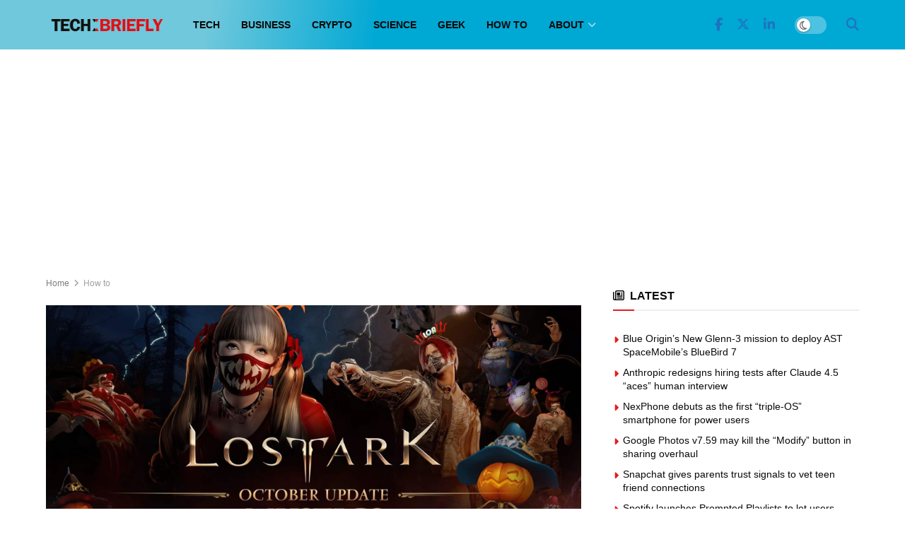

--- FILE ---
content_type: text/html; charset=UTF-8
request_url: https://techbriefly.com/2022/10/27/lost-ark-mokomoko-night-market/
body_size: 29464
content:
<!doctype html>
<!--[if lt IE 7]><html
class="no-js lt-ie9 lt-ie8 lt-ie7" lang=en-US prefix="og: https://ogp.me/ns#"> <![endif]-->
<!--[if IE 7]><html
class="no-js lt-ie9 lt-ie8" lang=en-US prefix="og: https://ogp.me/ns#"> <![endif]-->
<!--[if IE 8]><html
class="no-js lt-ie9" lang=en-US prefix="og: https://ogp.me/ns#"> <![endif]-->
<!--[if IE 9]><html
class="no-js lt-ie10" lang=en-US prefix="og: https://ogp.me/ns#"> <![endif]-->
<!--[if gt IE 8]><!--><html
class=no-js lang=en-US prefix="og: https://ogp.me/ns#"> <!--<![endif]--><head><meta
http-equiv="Content-Type" content="text/html; charset=UTF-8"><meta
name='viewport' content='width=device-width, initial-scale=1, user-scalable=yes'><link
rel=profile href=http://gmpg.org/xfn/11><link
rel=pingback href=https://techbriefly.com/xmlrpc.php><meta
property="og:type" content="article"><meta
property="og:title" content="Lost Ark Mokomoko Night Market: Mokoko seed locations and quests"><meta
property="og:site_name" content="TechBriefly"><meta
property="og:description" content="The ARPG MMO&#039;s &quot;Mystics and Mayhem&quot; upgrade introduced the Lost Ark Mokomoko Night Market Island, as well as the Aldebaran"><meta
property="og:url" content="https://techbriefly.com/2022/10/27/lost-ark-mokomoko-night-market/"><meta
property="og:locale" content="en_US"><meta
property="og:image" content="https://techbriefly.com/wp-content/uploads/2022/10/Lost-Ark-Mokoko-Night-Market-.jpg"><meta
property="og:image:height" content="960"><meta
property="og:image:width" content="1920"><meta
property="article:published_time" content="2022-10-27T12:41:21+03:00"><meta
property="article:modified_time" content="2022-10-27T12:41:21+03:00"><meta
property="article:section" content="How to"><meta
property="article:tag" content="halloween"><meta
property="article:tag" content="location"><meta
property="article:tag" content="Lost Ark"><meta
name="twitter:card" content="summary_large_image"><meta
name="twitter:title" content="Lost Ark Mokomoko Night Market: Mokoko seed locations and quests"><meta
name="twitter:description" content="The ARPG MMO&#039;s &quot;Mystics and Mayhem&quot; upgrade introduced the Lost Ark Mokomoko Night Market Island, as well as the Aldebaran"><meta
name="twitter:url" content="https://techbriefly.com/2022/10/27/lost-ark-mokomoko-night-market/"><meta
name="twitter:site" content=""><meta
name="twitter:image" content="https://techbriefly.com/wp-content/uploads/2022/10/Lost-Ark-Mokoko-Night-Market-.jpg"><meta
name="twitter:image:width" content="1920"><meta
name="twitter:image:height" content="960"> <script>var jnews_ajax_url='/?ajax-request=jnews'</script> <script>;window.jnews=window.jnews||{},window.jnews.library=window.jnews.library||{},window.jnews.library=function(){"use strict";var e=this;e.win=window,e.doc=document,e.noop=function(){},e.globalBody=e.doc.getElementsByTagName("body")[0],e.globalBody=e.globalBody?e.globalBody:e.doc,e.win.jnewsDataStorage=e.win.jnewsDataStorage||{_storage:new WeakMap,put:function(e,t,n){this._storage.has(e)||this._storage.set(e,new Map),this._storage.get(e).set(t,n)},get:function(e,t){return this._storage.get(e).get(t)},has:function(e,t){return this._storage.has(e)&&this._storage.get(e).has(t)},remove:function(e,t){var n=this._storage.get(e).delete(t);return 0===!this._storage.get(e).size&&this._storage.delete(e),n}},e.windowWidth=function(){return e.win.innerWidth||e.docEl.clientWidth||e.globalBody.clientWidth},e.windowHeight=function(){return e.win.innerHeight||e.docEl.clientHeight||e.globalBody.clientHeight},e.requestAnimationFrame=e.win.requestAnimationFrame||e.win.webkitRequestAnimationFrame||e.win.mozRequestAnimationFrame||e.win.msRequestAnimationFrame||window.oRequestAnimationFrame||function(e){return setTimeout(e,1e3/60)},e.cancelAnimationFrame=e.win.cancelAnimationFrame||e.win.webkitCancelAnimationFrame||e.win.webkitCancelRequestAnimationFrame||e.win.mozCancelAnimationFrame||e.win.msCancelRequestAnimationFrame||e.win.oCancelRequestAnimationFrame||function(e){clearTimeout(e)},e.classListSupport="classList"in document.createElement("_"),e.hasClass=e.classListSupport?function(e,t){return e.classList.contains(t)}:function(e,t){return e.className.indexOf(t)>=0},e.addClass=e.classListSupport?function(t,n){e.hasClass(t,n)||t.classList.add(n)}:function(t,n){e.hasClass(t,n)||(t.className+=" "+n)},e.removeClass=e.classListSupport?function(t,n){e.hasClass(t,n)&&t.classList.remove(n)}:function(t,n){e.hasClass(t,n)&&(t.className=t.className.replace(n,""))},e.objKeys=function(e){var t=[];for(var n in e)Object.prototype.hasOwnProperty.call(e,n)&&t.push(n);return t},e.isObjectSame=function(e,t){var n=!0;return JSON.stringify(e)!==JSON.stringify(t)&&(n=!1),n},e.extend=function(){for(var e,t,n,o=arguments[0]||{},i=1,a=arguments.length;i<a;i++)if(null!==(e=arguments[i]))for(t in e)o!==(n=e[t])&&void 0!==n&&(o[t]=n);return o},e.dataStorage=e.win.jnewsDataStorage,e.isVisible=function(e){return 0!==e.offsetWidth&&0!==e.offsetHeight||e.getBoundingClientRect().length},e.getHeight=function(e){return e.offsetHeight||e.clientHeight||e.getBoundingClientRect().height},e.getWidth=function(e){return e.offsetWidth||e.clientWidth||e.getBoundingClientRect().width},e.supportsPassive=!1;try{var t=Object.defineProperty({},"passive",{get:function(){e.supportsPassive=!0}});"createEvent"in e.doc?e.win.addEventListener("test",null,t):"fireEvent"in e.doc&&e.win.attachEvent("test",null)}catch(e){}e.passiveOption=!!e.supportsPassive&&{passive:!0},e.setStorage=function(e,t){e="jnews-"+e;var n={expired:Math.floor(((new Date).getTime()+432e5)/1e3)};t=Object.assign(n,t);localStorage.setItem(e,JSON.stringify(t))},e.getStorage=function(e){e="jnews-"+e;var t=localStorage.getItem(e);return null!==t&&0<t.length?JSON.parse(localStorage.getItem(e)):{}},e.expiredStorage=function(){var t,n="jnews-";for(var o in localStorage)o.indexOf(n)>-1&&"undefined"!==(t=e.getStorage(o.replace(n,""))).expired&&t.expired<Math.floor((new Date).getTime()/1e3)&&localStorage.removeItem(o)},e.addEvents=function(t,n,o){for(var i in n){var a=["touchstart","touchmove"].indexOf(i)>=0&&!o&&e.passiveOption;"createEvent"in e.doc?t.addEventListener(i,n[i],a):"fireEvent"in e.doc&&t.attachEvent("on"+i,n[i])}},e.removeEvents=function(t,n){for(var o in n)"createEvent"in e.doc?t.removeEventListener(o,n[o]):"fireEvent"in e.doc&&t.detachEvent("on"+o,n[o])},e.triggerEvents=function(t,n,o){var i;o=o||{detail:null};return"createEvent"in e.doc?(!(i=e.doc.createEvent("CustomEvent")||new CustomEvent(n)).initCustomEvent||i.initCustomEvent(n,!0,!1,o),void t.dispatchEvent(i)):"fireEvent"in e.doc?((i=e.doc.createEventObject()).eventType=n,void t.fireEvent("on"+i.eventType,i)):void 0},e.getParents=function(t,n){void 0===n&&(n=e.doc);for(var o=[],i=t.parentNode,a=!1;!a;)if(i){var r=i;r.querySelectorAll(n).length?a=!0:(o.push(r),i=r.parentNode)}else o=[],a=!0;return o},e.forEach=function(e,t,n){for(var o=0,i=e.length;o<i;o++)t.call(n,e[o],o)},e.getText=function(e){return e.innerText||e.textContent},e.setText=function(e,t){var n="object"==typeof t?t.innerText||t.textContent:t;e.innerText&&(e.innerText=n),e.textContent&&(e.textContent=n)},e.httpBuildQuery=function(t){return e.objKeys(t).reduce(function t(n){var o=arguments.length>1&&void 0!==arguments[1]?arguments[1]:null;return function(i,a){var r=n[a];a=encodeURIComponent(a);var s=o?"".concat(o,"[").concat(a,"]"):a;return null==r||"function"==typeof r?(i.push("".concat(s,"=")),i):["number","boolean","string"].includes(typeof r)?(i.push("".concat(s,"=").concat(encodeURIComponent(r))),i):(i.push(e.objKeys(r).reduce(t(r,s),[]).join("&")),i)}}(t),[]).join("&")},e.get=function(t,n,o,i){return o="function"==typeof o?o:e.noop,e.ajax("GET",t,n,o,i)},e.post=function(t,n,o,i){return o="function"==typeof o?o:e.noop,e.ajax("POST",t,n,o,i)},e.ajax=function(t,n,o,i,a){var r=new XMLHttpRequest,s=n,c=e.httpBuildQuery(o);if(t=-1!=["GET","POST"].indexOf(t)?t:"GET",r.open(t,s+("GET"==t?"?"+c:""),!0),"POST"==t&&r.setRequestHeader("Content-type","application/x-www-form-urlencoded"),r.setRequestHeader("X-Requested-With","XMLHttpRequest"),r.onreadystatechange=function(){4===r.readyState&&200<=r.status&&300>r.status&&"function"==typeof i&&i.call(void 0,r.response)},void 0!==a&&!a){return{xhr:r,send:function(){r.send("POST"==t?c:null)}}}return r.send("POST"==t?c:null),{xhr:r}},e.scrollTo=function(t,n,o){function i(e,t,n){this.start=this.position(),this.change=e-this.start,this.currentTime=0,this.increment=20,this.duration=void 0===n?500:n,this.callback=t,this.finish=!1,this.animateScroll()}return Math.easeInOutQuad=function(e,t,n,o){return(e/=o/2)<1?n/2*e*e+t:-n/2*(--e*(e-2)-1)+t},i.prototype.stop=function(){this.finish=!0},i.prototype.move=function(t){e.doc.documentElement.scrollTop=t,e.globalBody.parentNode.scrollTop=t,e.globalBody.scrollTop=t},i.prototype.position=function(){return e.doc.documentElement.scrollTop||e.globalBody.parentNode.scrollTop||e.globalBody.scrollTop},i.prototype.animateScroll=function(){this.currentTime+=this.increment;var t=Math.easeInOutQuad(this.currentTime,this.start,this.change,this.duration);this.move(t),this.currentTime<this.duration&&!this.finish?e.requestAnimationFrame.call(e.win,this.animateScroll.bind(this)):this.callback&&"function"==typeof this.callback&&this.callback()},new i(t,n,o)},e.unwrap=function(t){var n,o=t;e.forEach(t,(function(e,t){n?n+=e:n=e})),o.replaceWith(n)},e.performance={start:function(e){performance.mark(e+"Start")},stop:function(e){performance.mark(e+"End"),performance.measure(e,e+"Start",e+"End")}},e.fps=function(){var t=0,n=0,o=0;!function(){var i=t=0,a=0,r=0,s=document.getElementById("fpsTable"),c=function(t){void 0===document.getElementsByTagName("body")[0]?e.requestAnimationFrame.call(e.win,(function(){c(t)})):document.getElementsByTagName("body")[0].appendChild(t)};null===s&&((s=document.createElement("div")).style.position="fixed",s.style.top="120px",s.style.left="10px",s.style.width="100px",s.style.height="20px",s.style.border="1px solid black",s.style.fontSize="11px",s.style.zIndex="100000",s.style.backgroundColor="white",s.id="fpsTable",c(s));var l=function(){o++,n=Date.now(),(a=(o/(r=(n-t)/1e3)).toPrecision(2))!=i&&(i=a,s.innerHTML=i+"fps"),1<r&&(t=n,o=0),e.requestAnimationFrame.call(e.win,l)};l()}()},e.instr=function(e,t){for(var n=0;n<t.length;n++)if(-1!==e.toLowerCase().indexOf(t[n].toLowerCase()))return!0},e.winLoad=function(t,n){function o(o){if("complete"===e.doc.readyState||"interactive"===e.doc.readyState)return!o||n?setTimeout(t,n||1):t(o),1}o()||e.addEvents(e.win,{load:o})},e.docReady=function(t,n){function o(o){if("complete"===e.doc.readyState||"interactive"===e.doc.readyState)return!o||n?setTimeout(t,n||1):t(o),1}o()||e.addEvents(e.doc,{DOMContentLoaded:o})},e.fireOnce=function(){e.docReady((function(){e.assets=e.assets||[],e.assets.length&&(e.boot(),e.load_assets())}),50)},e.boot=function(){e.length&&e.doc.querySelectorAll("style[media]").forEach((function(e){"not all"==e.getAttribute("media")&&e.removeAttribute("media")}))},e.create_js=function(t,n){var o=e.doc.createElement("script");switch(o.setAttribute("src",t),n){case"defer":o.setAttribute("defer",!0);break;case"async":o.setAttribute("async",!0);break;case"deferasync":o.setAttribute("defer",!0),o.setAttribute("async",!0)}e.globalBody.appendChild(o)},e.load_assets=function(){"object"==typeof e.assets&&e.forEach(e.assets.slice(0),(function(t,n){var o="";t.defer&&(o+="defer"),t.async&&(o+="async"),e.create_js(t.url,o);var i=e.assets.indexOf(t);i>-1&&e.assets.splice(i,1)})),e.assets=jnewsoption.au_scripts=window.jnewsads=[]},e.setCookie=function(e,t,n){var o="";if(n){var i=new Date;i.setTime(i.getTime()+24*n*60*60*1e3),o="; expires="+i.toUTCString()}document.cookie=e+"="+(t||"")+o+"; path=/"},e.getCookie=function(e){for(var t=e+"=",n=document.cookie.split(";"),o=0;o<n.length;o++){for(var i=n[o];" "==i.charAt(0);)i=i.substring(1,i.length);if(0==i.indexOf(t))return i.substring(t.length,i.length)}return null},e.eraseCookie=function(e){document.cookie=e+"=; Path=/; Expires=Thu, 01 Jan 1970 00:00:01 GMT;"},e.docReady((function(){e.globalBody=e.globalBody==e.doc?e.doc.getElementsByTagName("body")[0]:e.globalBody,e.globalBody=e.globalBody?e.globalBody:e.doc})),e.winLoad((function(){e.winLoad((function(){var t=!1;if(void 0!==window.jnewsadmin)if(void 0!==window.file_version_checker){var n=e.objKeys(window.file_version_checker);n.length?n.forEach((function(e){t||"10.0.4"===window.file_version_checker[e]||(t=!0)})):t=!0}else t=!0;t&&(window.jnewsHelper.getMessage(),window.jnewsHelper.getNotice())}),2500)}))},window.jnews.library=new window.jnews.library;</script> <title>Lost Ark Mokomoko Night Market: Mokoko seed locations and quests - TechBriefly</title><link
rel=canonical href=https://techbriefly.com/2022/10/27/lost-ark-mokomoko-night-market/ ><meta
property="og:locale" content="en_US"><meta
property="og:type" content="article"><meta
property="og:title" content="Lost Ark Mokomoko Night Market: Mokoko seed locations and quests - TechBriefly"><meta
property="og:description" content="The ARPG MMO&#8217;s &#8220;Mystics and Mayhem&#8221; upgrade introduced the Lost Ark Mokomoko Night Market Island, as well as the Aldebaran Harvest Festival. Learn how to travel to the island, where you can discover all of the mokoko seeds, and what adventures await you. On October 26, 2022, the Lost Ark October update &#8220;Mystics and Mayhem&#8221; [&hellip;]"><meta
property="og:url" content="https://techbriefly.com/2022/10/27/lost-ark-mokomoko-night-market/"><meta
property="og:site_name" content="TechBriefly"><meta
property="article:publisher" content="https://www.facebook.com/techbrieflycom"><meta
property="article:published_time" content="2022-10-27T09:41:21+00:00"><meta
property="og:image" content="https://techbriefly.com/wp-content/uploads/2022/10/Lost-Ark-Mokoko-Night-Market-.jpg"><meta
property="og:image:width" content="1920"><meta
property="og:image:height" content="960"><meta
property="og:image:type" content="image/jpeg"><meta
name="author" content="Kaan K."><meta
name="twitter:card" content="summary_large_image"><meta
name="twitter:creator" content="@techbrieflycom"><meta
name="twitter:site" content="@techbrieflycom"><meta
name="twitter:label1" content="Written by"><meta
name="twitter:data1" content="Kaan K."><meta
name="twitter:label2" content="Est. reading time"><meta
name="twitter:data2" content="3 minutes"> <script type=application/ld+json class=yoast-schema-graph>{"@context":"https://schema.org","@graph":[{"@type":"NewsArticle","@id":"https://techbriefly.com/2022/10/27/lost-ark-mokomoko-night-market/#article","isPartOf":{"@id":"https://techbriefly.com/2022/10/27/lost-ark-mokomoko-night-market/"},"author":[{"@id":"https://techbriefly.com/#/schema/person/b878c56ef1f2b860bf6f8dfee3dfa960"}],"headline":"Lost Ark Mokomoko Night Market: Mokoko seed locations and quests","datePublished":"2022-10-27T09:41:21+00:00","mainEntityOfPage":{"@id":"https://techbriefly.com/2022/10/27/lost-ark-mokomoko-night-market/"},"wordCount":632,"publisher":{"@id":"https://techbriefly.com/#organization"},"image":{"@id":"https://techbriefly.com/2022/10/27/lost-ark-mokomoko-night-market/#primaryimage"},"thumbnailUrl":"https://techbriefly.com/wp-content/uploads/2022/10/Lost-Ark-Mokoko-Night-Market-.jpg","keywords":["halloween","location","Lost Ark"],"articleSection":["How to"],"inLanguage":"en-US"},{"@type":"WebPage","@id":"https://techbriefly.com/2022/10/27/lost-ark-mokomoko-night-market/","url":"https://techbriefly.com/2022/10/27/lost-ark-mokomoko-night-market/","name":"Lost Ark Mokomoko Night Market: Mokoko seed locations and quests - TechBriefly","isPartOf":{"@id":"https://techbriefly.com/#website"},"primaryImageOfPage":{"@id":"https://techbriefly.com/2022/10/27/lost-ark-mokomoko-night-market/#primaryimage"},"image":{"@id":"https://techbriefly.com/2022/10/27/lost-ark-mokomoko-night-market/#primaryimage"},"thumbnailUrl":"https://techbriefly.com/wp-content/uploads/2022/10/Lost-Ark-Mokoko-Night-Market-.jpg","datePublished":"2022-10-27T09:41:21+00:00","breadcrumb":{"@id":"https://techbriefly.com/2022/10/27/lost-ark-mokomoko-night-market/#breadcrumb"},"inLanguage":"en-US","potentialAction":[{"@type":"ReadAction","target":["https://techbriefly.com/2022/10/27/lost-ark-mokomoko-night-market/"]}]},{"@type":"ImageObject","inLanguage":"en-US","@id":"https://techbriefly.com/2022/10/27/lost-ark-mokomoko-night-market/#primaryimage","url":"https://techbriefly.com/wp-content/uploads/2022/10/Lost-Ark-Mokoko-Night-Market-.jpg","contentUrl":"https://techbriefly.com/wp-content/uploads/2022/10/Lost-Ark-Mokoko-Night-Market-.jpg","width":1920,"height":960,"caption":"Lost Ark Mokomoko Night Market location"},{"@type":"BreadcrumbList","@id":"https://techbriefly.com/2022/10/27/lost-ark-mokomoko-night-market/#breadcrumb","itemListElement":[{"@type":"ListItem","position":1,"name":"Home","item":"https://techbriefly.com/"},{"@type":"ListItem","position":2,"name":"Lost Ark Mokomoko Night Market: Mokoko seed locations and quests"}]},{"@type":"WebSite","@id":"https://techbriefly.com/#website","url":"https://techbriefly.com/","name":"TechBriefly","description":"","publisher":{"@id":"https://techbriefly.com/#organization"},"potentialAction":[{"@type":"SearchAction","target":{"@type":"EntryPoint","urlTemplate":"https://techbriefly.com/?s={search_term_string}"},"query-input":{"@type":"PropertyValueSpecification","valueRequired":true,"valueName":"search_term_string"}}],"inLanguage":"en-US"},{"@type":"Organization","@id":"https://techbriefly.com/#organization","name":"TechBriefly","url":"https://techbriefly.com/","logo":{"@type":"ImageObject","inLanguage":"en-US","@id":"https://techbriefly.com/#/schema/logo/image/","url":"https://techbriefly.com/wp-content/uploads/2019/12/techbriefly-fav.png","contentUrl":"https://techbriefly.com/wp-content/uploads/2019/12/techbriefly-fav.png","width":512,"height":512,"caption":"TechBriefly"},"image":{"@id":"https://techbriefly.com/#/schema/logo/image/"},"sameAs":["https://www.facebook.com/techbrieflycom","https://x.com/techbrieflycom","https://www.instagram.com/techbriefly","https://www.linkedin.com/company/techbrieflycom/"]},{"@type":"Person","@id":"https://techbriefly.com/#/schema/person/b878c56ef1f2b860bf6f8dfee3dfa960","name":"Kaan K.","image":{"@type":"ImageObject","inLanguage":"en-US","@id":"https://techbriefly.com/#/schema/person/image/1e46af35b580eb4d4180c699c402e920","url":"https://secure.gravatar.com/avatar/744a6ffd9fb87e13a7db98c33980601497f35aa75b572e76d64be796abe8e60a?s=96&d=mm&r=g","contentUrl":"https://secure.gravatar.com/avatar/744a6ffd9fb87e13a7db98c33980601497f35aa75b572e76d64be796abe8e60a?s=96&d=mm&r=g","caption":"Kaan K."},"url":"https://techbriefly.com/author/kaank/"}]}</script> <title>Lost Ark Mokomoko Night Market: Mokoko seed locations and quests - TechBriefly</title><meta
name="description" content="The ARPG MMO&#039;s &quot;Mystics and Mayhem&quot; upgrade introduced the Lost Ark Mokomoko Night Market Island, as well as the Aldebaran Harvest Festival. Learn how to"><meta
name="robots" content="follow, index, max-snippet:-1, max-video-preview:-1, max-image-preview:large"><link
rel=canonical href=https://techbriefly.com/2022/10/27/lost-ark-mokomoko-night-market/ ><meta
property="og:locale" content="en_US"><meta
property="og:type" content="article"><meta
property="og:title" content="Lost Ark Mokomoko Night Market: Mokoko seed locations and quests &bull; TechBriefly"><meta
property="og:description" content="The ARPG MMO&#039;s &quot;Mystics and Mayhem&quot; upgrade introduced the Lost Ark Mokomoko Night Market Island, as well as the Aldebaran Harvest Festival. Learn how to"><meta
property="og:url" content="https://techbriefly.com/2022/10/27/lost-ark-mokomoko-night-market/"><meta
property="og:site_name" content="TechBriefly"><meta
property="article:tag" content="halloween"><meta
property="article:tag" content="location"><meta
property="article:tag" content="Lost Ark"><meta
property="article:section" content="How to"><meta
property="og:image" content="https://techbriefly.com/wp-content/uploads/2022/10/Lost-Ark-Mokoko-Night-Market-.jpg"><meta
property="og:image:secure_url" content="https://techbriefly.com/wp-content/uploads/2022/10/Lost-Ark-Mokoko-Night-Market-.jpg"><meta
property="og:image:width" content="1920"><meta
property="og:image:height" content="960"><meta
property="og:image:alt" content="Lost Ark Mokomoko Night Market location"><meta
property="og:image:type" content="image/jpeg"><meta
property="article:published_time" content="2022-10-27T12:41:21+03:00"><meta
name="twitter:card" content="summary_large_image"><meta
name="twitter:title" content="Lost Ark Mokomoko Night Market: Mokoko seed locations and quests &bull; TechBriefly"><meta
name="twitter:description" content="The ARPG MMO&#039;s &quot;Mystics and Mayhem&quot; upgrade introduced the Lost Ark Mokomoko Night Market Island, as well as the Aldebaran Harvest Festival. Learn how to"><meta
name="twitter:image" content="https://techbriefly.com/wp-content/uploads/2022/10/Lost-Ark-Mokoko-Night-Market-.jpg"><meta
name="twitter:label1" content="Written by"><meta
name="twitter:data1" content="Kaan K."><meta
name="twitter:label2" content="Time to read"><meta
name="twitter:data2" content="3 minutes"> <script type=application/ld+json class=rank-math-schema>{"@context":"https://schema.org","@graph":[{"@type":"Organization","@id":"https://techbriefly.com/#organization","name":"Linkmedya","logo":{"@type":"ImageObject","@id":"https://techbriefly.com/#logo","url":"https://techbriefly.com/wp-content/uploads/2022/06/techbriefly_logo-1.png","contentUrl":"https://techbriefly.com/wp-content/uploads/2022/06/techbriefly_logo-1.png","caption":"TechBriefly","inLanguage":"en-US"}},{"@type":"WebSite","@id":"https://techbriefly.com/#website","url":"https://techbriefly.com","name":"TechBriefly","publisher":{"@id":"https://techbriefly.com/#organization"},"inLanguage":"en-US"},{"@type":"ImageObject","@id":"https://techbriefly.com/wp-content/uploads/2022/10/Lost-Ark-Mokoko-Night-Market-.jpg","url":"https://techbriefly.com/wp-content/uploads/2022/10/Lost-Ark-Mokoko-Night-Market-.jpg","width":"1920","height":"960","caption":"Lost Ark Mokomoko Night Market location","inLanguage":"en-US"},{"@type":"BreadcrumbList","@id":"https://techbriefly.com/2022/10/27/lost-ark-mokomoko-night-market/#breadcrumb","itemListElement":[{"@type":"ListItem","position":"1","item":{"@id":"https://digitalreport.com.tr","name":"Digital Report"}},{"@type":"ListItem","position":"2","item":{"@id":"https://techbriefly.com/c/how-to/","name":"How to"}},{"@type":"ListItem","position":"3","item":{"@id":"https://techbriefly.com/2022/10/27/lost-ark-mokomoko-night-market/","name":"Lost Ark Mokomoko Night Market: Mokoko seed locations and quests"}}]},{"@type":"WebPage","@id":"https://techbriefly.com/2022/10/27/lost-ark-mokomoko-night-market/#webpage","url":"https://techbriefly.com/2022/10/27/lost-ark-mokomoko-night-market/","name":"Lost Ark Mokomoko Night Market: Mokoko seed locations and quests &bull; TechBriefly","datePublished":"2022-10-27T12:41:21+03:00","dateModified":"2022-10-27T12:41:21+03:00","isPartOf":{"@id":"https://techbriefly.com/#website"},"primaryImageOfPage":{"@id":"https://techbriefly.com/wp-content/uploads/2022/10/Lost-Ark-Mokoko-Night-Market-.jpg"},"inLanguage":"en-US","breadcrumb":{"@id":"https://techbriefly.com/2022/10/27/lost-ark-mokomoko-night-market/#breadcrumb"}},{"@type":"Person","@id":"https://techbriefly.com/author/kaank/","name":"Kaan K.","description":"Kaan K. news and articles TechBriefly","url":"https://techbriefly.com/author/kaank/","image":{"@type":"ImageObject","@id":"https://secure.gravatar.com/avatar/744a6ffd9fb87e13a7db98c33980601497f35aa75b572e76d64be796abe8e60a?s=96&amp;d=mm&amp;r=g","url":"https://secure.gravatar.com/avatar/744a6ffd9fb87e13a7db98c33980601497f35aa75b572e76d64be796abe8e60a?s=96&amp;d=mm&amp;r=g","caption":"Kaan K.","inLanguage":"en-US"},"worksFor":{"@id":"https://techbriefly.com/#organization"}},{"@type":"NewsArticle","headline":"Lost Ark Mokomoko Night Market: Mokoko seed locations and quests &bull; TechBriefly","datePublished":"2022-10-27T12:41:21+03:00","dateModified":"2022-10-27T12:41:21+03:00","articleSection":"How to","author":{"@id":"https://techbriefly.com/author/kaank/","name":"Kaan K."},"publisher":{"@id":"https://techbriefly.com/#organization"},"description":"The ARPG MMO&#039;s &quot;Mystics and Mayhem&quot; upgrade introduced the Lost Ark Mokomoko Night Market Island, as well as the Aldebaran Harvest Festival. Learn how to","name":"Lost Ark Mokomoko Night Market: Mokoko seed locations and quests &bull; TechBriefly","@id":"https://techbriefly.com/2022/10/27/lost-ark-mokomoko-night-market/#richSnippet","isPartOf":{"@id":"https://techbriefly.com/2022/10/27/lost-ark-mokomoko-night-market/#webpage"},"image":{"@id":"https://techbriefly.com/wp-content/uploads/2022/10/Lost-Ark-Mokoko-Night-Market-.jpg"},"inLanguage":"en-US","mainEntityOfPage":{"@id":"https://techbriefly.com/2022/10/27/lost-ark-mokomoko-night-market/#webpage"}}]}</script> <link
rel=alternate type=application/rss+xml title="TechBriefly &raquo; Feed" href=https://techbriefly.com/feed/ ><link
rel=alternate type=application/rss+xml title="TechBriefly &raquo; Comments Feed" href=https://techbriefly.com/comments/feed/ ><link
rel=alternate title="oEmbed (JSON)" type=application/json+oembed href="https://techbriefly.com/wp-json/oembed/1.0/embed?url=https%3A%2F%2Ftechbriefly.com%2F2022%2F10%2F27%2Flost-ark-mokomoko-night-market%2F"><link
rel=alternate title="oEmbed (XML)" type=text/xml+oembed href="https://techbriefly.com/wp-json/oembed/1.0/embed?url=https%3A%2F%2Ftechbriefly.com%2F2022%2F10%2F27%2Flost-ark-mokomoko-night-market%2F&#038;format=xml"><style id=wp-img-auto-sizes-contain-inline-css>img:is([sizes=auto i],[sizes^="auto," i]){contain-intrinsic-size:3000px 1500px}</style><style id=wp-emoji-styles-inline-css>img.wp-smiley,img.emoji{display:inline !important;border:none !important;box-shadow:none !important;height:1em !important;width:1em !important;margin:0
0.07em !important;vertical-align:-0.1em !important;background:none !important;padding:0
!important}</style><style id=wp-block-library-inline-css>/*<![CDATA[*/:root{--wp-block-synced-color:#7a00df;--wp-block-synced-color--rgb:122,0,223;--wp-bound-block-color:var(--wp-block-synced-color);--wp-editor-canvas-background:#ddd;--wp-admin-theme-color:#007cba;--wp-admin-theme-color--rgb:0,124,186;--wp-admin-theme-color-darker-10:#006ba1;--wp-admin-theme-color-darker-10--rgb:0,107,160.5;--wp-admin-theme-color-darker-20:#005a87;--wp-admin-theme-color-darker-20--rgb:0,90,135;--wp-admin-border-width-focus:2px}@media (min-resolution:192dpi){:root{--wp-admin-border-width-focus:1.5px}}.wp-element-button{cursor:pointer}:root .has-very-light-gray-background-color{background-color:#eee}:root .has-very-dark-gray-background-color{background-color:#313131}:root .has-very-light-gray-color{color:#eee}:root .has-very-dark-gray-color{color:#313131}:root .has-vivid-green-cyan-to-vivid-cyan-blue-gradient-background{background:linear-gradient(135deg,#00d084,#0693e3)}:root .has-purple-crush-gradient-background{background:linear-gradient(135deg,#34e2e4,#4721fb 50%,#ab1dfe)}:root .has-hazy-dawn-gradient-background{background:linear-gradient(135deg,#faaca8,#dad0ec)}:root .has-subdued-olive-gradient-background{background:linear-gradient(135deg,#fafae1,#67a671)}:root .has-atomic-cream-gradient-background{background:linear-gradient(135deg,#fdd79a,#004a59)}:root .has-nightshade-gradient-background{background:linear-gradient(135deg,#330968,#31cdcf)}:root .has-midnight-gradient-background{background:linear-gradient(135deg,#020381,#2874fc)}:root{--wp--preset--font-size--normal:16px;--wp--preset--font-size--huge:42px}.has-regular-font-size{font-size:1em}.has-larger-font-size{font-size:2.625em}.has-normal-font-size{font-size:var(--wp--preset--font-size--normal)}.has-huge-font-size{font-size:var(--wp--preset--font-size--huge)}.has-text-align-center{text-align:center}.has-text-align-left{text-align:left}.has-text-align-right{text-align:right}.has-fit-text{white-space:nowrap!important}#end-resizable-editor-section{display:none}.aligncenter{clear:both}.items-justified-left{justify-content:flex-start}.items-justified-center{justify-content:center}.items-justified-right{justify-content:flex-end}.items-justified-space-between{justify-content:space-between}.screen-reader-text{border:0;clip-path:inset(50%);height:1px;margin:-1px;overflow:hidden;padding:0;position:absolute;width:1px;word-wrap:normal!important}.screen-reader-text:focus{background-color:#ddd;clip-path:none;color:#444;display:block;font-size:1em;height:auto;left:5px;line-height:normal;padding:15px
23px 14px;text-decoration:none;top:5px;width:auto;z-index:100000}html :where(.has-border-color){border-style:solid}html :where([style*=border-top-color]){border-top-style:solid}html :where([style*=border-right-color]){border-right-style:solid}html :where([style*=border-bottom-color]){border-bottom-style:solid}html :where([style*=border-left-color]){border-left-style:solid}html :where([style*=border-width]){border-style:solid}html :where([style*=border-top-width]){border-top-style:solid}html :where([style*=border-right-width]){border-right-style:solid}html :where([style*=border-bottom-width]){border-bottom-style:solid}html :where([style*=border-left-width]){border-left-style:solid}html :where(img[class*=wp-image-]){height:auto;max-width:100%}:where(figure){margin:0
0 1em}html :where(.is-position-sticky){--wp-admin--admin-bar--position-offset:var(--wp-admin--admin-bar--height,0px)}@media screen and (max-width:600px){html:where(.is-position-sticky){--wp-admin--admin-bar--position-offset:0px}}/*]]>*/</style><style id=global-styles-inline-css>/*<![CDATA[*/:root{--wp--preset--aspect-ratio--square:1;--wp--preset--aspect-ratio--4-3:4/3;--wp--preset--aspect-ratio--3-4:3/4;--wp--preset--aspect-ratio--3-2:3/2;--wp--preset--aspect-ratio--2-3:2/3;--wp--preset--aspect-ratio--16-9:16/9;--wp--preset--aspect-ratio--9-16:9/16;--wp--preset--color--black:#000;--wp--preset--color--cyan-bluish-gray:#abb8c3;--wp--preset--color--white:#fff;--wp--preset--color--pale-pink:#f78da7;--wp--preset--color--vivid-red:#cf2e2e;--wp--preset--color--luminous-vivid-orange:#ff6900;--wp--preset--color--luminous-vivid-amber:#fcb900;--wp--preset--color--light-green-cyan:#7bdcb5;--wp--preset--color--vivid-green-cyan:#00d084;--wp--preset--color--pale-cyan-blue:#8ed1fc;--wp--preset--color--vivid-cyan-blue:#0693e3;--wp--preset--color--vivid-purple:#9b51e0;--wp--preset--gradient--vivid-cyan-blue-to-vivid-purple:linear-gradient(135deg,rgb(6,147,227) 0%,rgb(155,81,224) 100%);--wp--preset--gradient--light-green-cyan-to-vivid-green-cyan:linear-gradient(135deg,rgb(122,220,180) 0%,rgb(0,208,130) 100%);--wp--preset--gradient--luminous-vivid-amber-to-luminous-vivid-orange:linear-gradient(135deg,rgb(252,185,0) 0%,rgb(255,105,0) 100%);--wp--preset--gradient--luminous-vivid-orange-to-vivid-red:linear-gradient(135deg,rgb(255,105,0) 0%,rgb(207,46,46) 100%);--wp--preset--gradient--very-light-gray-to-cyan-bluish-gray:linear-gradient(135deg,rgb(238,238,238) 0%,rgb(169,184,195) 100%);--wp--preset--gradient--cool-to-warm-spectrum:linear-gradient(135deg,rgb(74,234,220) 0%,rgb(151,120,209) 20%,rgb(207,42,186) 40%,rgb(238,44,130) 60%,rgb(251,105,98) 80%,rgb(254,248,76) 100%);--wp--preset--gradient--blush-light-purple:linear-gradient(135deg,rgb(255,206,236) 0%,rgb(152,150,240) 100%);--wp--preset--gradient--blush-bordeaux:linear-gradient(135deg,rgb(254,205,165) 0%,rgb(254,45,45) 50%,rgb(107,0,62) 100%);--wp--preset--gradient--luminous-dusk:linear-gradient(135deg,rgb(255,203,112) 0%,rgb(199,81,192) 50%,rgb(65,88,208) 100%);--wp--preset--gradient--pale-ocean:linear-gradient(135deg,rgb(255,245,203) 0%,rgb(182,227,212) 50%,rgb(51,167,181) 100%);--wp--preset--gradient--electric-grass:linear-gradient(135deg,rgb(202,248,128) 0%,rgb(113,206,126) 100%);--wp--preset--gradient--midnight:linear-gradient(135deg,rgb(2,3,129) 0%,rgb(40,116,252) 100%);--wp--preset--font-size--small:13px;--wp--preset--font-size--medium:20px;--wp--preset--font-size--large:36px;--wp--preset--font-size--x-large:42px;--wp--preset--spacing--20:0.44rem;--wp--preset--spacing--30:0.67rem;--wp--preset--spacing--40:1rem;--wp--preset--spacing--50:1.5rem;--wp--preset--spacing--60:2.25rem;--wp--preset--spacing--70:3.38rem;--wp--preset--spacing--80:5.06rem;--wp--preset--shadow--natural:6px 6px 9px rgba(0, 0, 0, 0.2);--wp--preset--shadow--deep:12px 12px 50px rgba(0, 0, 0, 0.4);--wp--preset--shadow--sharp:6px 6px 0px rgba(0, 0, 0, 0.2);--wp--preset--shadow--outlined:6px 6px 0px -3px rgb(255, 255, 255), 6px 6px rgb(0, 0, 0);--wp--preset--shadow--crisp:6px 6px 0px rgb(0, 0, 0)}:where(.is-layout-flex){gap:0.5em}:where(.is-layout-grid){gap:0.5em}body .is-layout-flex{display:flex}.is-layout-flex{flex-wrap:wrap;align-items:center}.is-layout-flex>:is(*,div){margin:0}body .is-layout-grid{display:grid}.is-layout-grid>:is(*,div){margin:0}:where(.wp-block-columns.is-layout-flex){gap:2em}:where(.wp-block-columns.is-layout-grid){gap:2em}:where(.wp-block-post-template.is-layout-flex){gap:1.25em}:where(.wp-block-post-template.is-layout-grid){gap:1.25em}.has-black-color{color:var(--wp--preset--color--black) !important}.has-cyan-bluish-gray-color{color:var(--wp--preset--color--cyan-bluish-gray) !important}.has-white-color{color:var(--wp--preset--color--white) !important}.has-pale-pink-color{color:var(--wp--preset--color--pale-pink) !important}.has-vivid-red-color{color:var(--wp--preset--color--vivid-red) !important}.has-luminous-vivid-orange-color{color:var(--wp--preset--color--luminous-vivid-orange) !important}.has-luminous-vivid-amber-color{color:var(--wp--preset--color--luminous-vivid-amber) !important}.has-light-green-cyan-color{color:var(--wp--preset--color--light-green-cyan) !important}.has-vivid-green-cyan-color{color:var(--wp--preset--color--vivid-green-cyan) !important}.has-pale-cyan-blue-color{color:var(--wp--preset--color--pale-cyan-blue) !important}.has-vivid-cyan-blue-color{color:var(--wp--preset--color--vivid-cyan-blue) !important}.has-vivid-purple-color{color:var(--wp--preset--color--vivid-purple) !important}.has-black-background-color{background-color:var(--wp--preset--color--black) !important}.has-cyan-bluish-gray-background-color{background-color:var(--wp--preset--color--cyan-bluish-gray) !important}.has-white-background-color{background-color:var(--wp--preset--color--white) !important}.has-pale-pink-background-color{background-color:var(--wp--preset--color--pale-pink) !important}.has-vivid-red-background-color{background-color:var(--wp--preset--color--vivid-red) !important}.has-luminous-vivid-orange-background-color{background-color:var(--wp--preset--color--luminous-vivid-orange) !important}.has-luminous-vivid-amber-background-color{background-color:var(--wp--preset--color--luminous-vivid-amber) !important}.has-light-green-cyan-background-color{background-color:var(--wp--preset--color--light-green-cyan) !important}.has-vivid-green-cyan-background-color{background-color:var(--wp--preset--color--vivid-green-cyan) !important}.has-pale-cyan-blue-background-color{background-color:var(--wp--preset--color--pale-cyan-blue) !important}.has-vivid-cyan-blue-background-color{background-color:var(--wp--preset--color--vivid-cyan-blue) !important}.has-vivid-purple-background-color{background-color:var(--wp--preset--color--vivid-purple) !important}.has-black-border-color{border-color:var(--wp--preset--color--black) !important}.has-cyan-bluish-gray-border-color{border-color:var(--wp--preset--color--cyan-bluish-gray) !important}.has-white-border-color{border-color:var(--wp--preset--color--white) !important}.has-pale-pink-border-color{border-color:var(--wp--preset--color--pale-pink) !important}.has-vivid-red-border-color{border-color:var(--wp--preset--color--vivid-red) !important}.has-luminous-vivid-orange-border-color{border-color:var(--wp--preset--color--luminous-vivid-orange) !important}.has-luminous-vivid-amber-border-color{border-color:var(--wp--preset--color--luminous-vivid-amber) !important}.has-light-green-cyan-border-color{border-color:var(--wp--preset--color--light-green-cyan) !important}.has-vivid-green-cyan-border-color{border-color:var(--wp--preset--color--vivid-green-cyan) !important}.has-pale-cyan-blue-border-color{border-color:var(--wp--preset--color--pale-cyan-blue) !important}.has-vivid-cyan-blue-border-color{border-color:var(--wp--preset--color--vivid-cyan-blue) !important}.has-vivid-purple-border-color{border-color:var(--wp--preset--color--vivid-purple) !important}.has-vivid-cyan-blue-to-vivid-purple-gradient-background{background:var(--wp--preset--gradient--vivid-cyan-blue-to-vivid-purple) !important}.has-light-green-cyan-to-vivid-green-cyan-gradient-background{background:var(--wp--preset--gradient--light-green-cyan-to-vivid-green-cyan) !important}.has-luminous-vivid-amber-to-luminous-vivid-orange-gradient-background{background:var(--wp--preset--gradient--luminous-vivid-amber-to-luminous-vivid-orange) !important}.has-luminous-vivid-orange-to-vivid-red-gradient-background{background:var(--wp--preset--gradient--luminous-vivid-orange-to-vivid-red) !important}.has-very-light-gray-to-cyan-bluish-gray-gradient-background{background:var(--wp--preset--gradient--very-light-gray-to-cyan-bluish-gray) !important}.has-cool-to-warm-spectrum-gradient-background{background:var(--wp--preset--gradient--cool-to-warm-spectrum) !important}.has-blush-light-purple-gradient-background{background:var(--wp--preset--gradient--blush-light-purple) !important}.has-blush-bordeaux-gradient-background{background:var(--wp--preset--gradient--blush-bordeaux) !important}.has-luminous-dusk-gradient-background{background:var(--wp--preset--gradient--luminous-dusk) !important}.has-pale-ocean-gradient-background{background:var(--wp--preset--gradient--pale-ocean) !important}.has-electric-grass-gradient-background{background:var(--wp--preset--gradient--electric-grass) !important}.has-midnight-gradient-background{background:var(--wp--preset--gradient--midnight) !important}.has-small-font-size{font-size:var(--wp--preset--font-size--small) !important}.has-medium-font-size{font-size:var(--wp--preset--font-size--medium) !important}.has-large-font-size{font-size:var(--wp--preset--font-size--large) !important}.has-x-large-font-size{font-size:var(--wp--preset--font-size--x-large) !important}/*]]>*/</style><style id=classic-theme-styles-inline-css>/*! This file is auto-generated */
.wp-block-button__link{color:#fff;background-color:#32373c;border-radius:9999px;box-shadow:none;text-decoration:none;padding:calc(.667em + 2px) calc(1.333em + 2px);font-size:1.125em}.wp-block-file__button{background:#32373c;color:#fff;text-decoration:none}</style><link
rel=stylesheet id=wp_automatic_gallery_style-css href='https://techbriefly.com/wp-content/plugins/wp-automatic/css/wp-automatic.css?ver=1.0.0' type=text/css media=all><link
rel=stylesheet id=jnews-parent-style-css href='https://techbriefly.com/wp-content/themes/jnews/style.css?ver=6.9' type=text/css media=all><link
rel=stylesheet id=js_composer_front-css href='https://techbriefly.com/wp-content/plugins/js_composer/assets/css/js_composer.min.css?ver=8.7.2' type=text/css media=all><link
rel=stylesheet id=font-awesome-css href='https://techbriefly.com/wp-content/themes/jnews/assets/fonts/font-awesome/font-awesome.min.css?ver=1.0.0' type=text/css media=all><link
rel=stylesheet id=jnews-icon-css href='https://techbriefly.com/wp-content/themes/jnews/assets/fonts/jegicon/jegicon.css?ver=1.0.0' type=text/css media=all><link
rel=stylesheet id=jscrollpane-css href='https://techbriefly.com/wp-content/themes/jnews/assets/css/jquery.jscrollpane.css?ver=1.0.0' type=text/css media=all><link
rel=stylesheet id=oknav-css href='https://techbriefly.com/wp-content/themes/jnews/assets/css/okayNav.css?ver=1.0.0' type=text/css media=all><link
rel=stylesheet id=magnific-popup-css href='https://techbriefly.com/wp-content/themes/jnews/assets/css/magnific-popup.css?ver=1.0.0' type=text/css media=all><link
rel=stylesheet id=chosen-css href='https://techbriefly.com/wp-content/themes/jnews/assets/css/chosen/chosen.css?ver=1.0.0' type=text/css media=all><link
rel=stylesheet id=jnews-main-css href='https://techbriefly.com/wp-content/themes/jnews/assets/css/main.css?ver=1.0.0' type=text/css media=all><link
rel=stylesheet id=jnews-pages-css href='https://techbriefly.com/wp-content/themes/jnews/assets/css/pages.css?ver=1.0.0' type=text/css media=all><link
rel=stylesheet id=jnews-single-css href='https://techbriefly.com/wp-content/themes/jnews/assets/css/single.css?ver=1.0.0' type=text/css media=all><link
rel=stylesheet id=jnews-responsive-css href='https://techbriefly.com/wp-content/themes/jnews/assets/css/responsive.css?ver=1.0.0' type=text/css media=all><link
rel=stylesheet id=jnews-pb-temp-css href='https://techbriefly.com/wp-content/themes/jnews/assets/css/pb-temp.css?ver=1.0.0' type=text/css media=all><link
rel=stylesheet id=jnews-js-composer-css href='https://techbriefly.com/wp-content/themes/jnews/assets/css/js-composer-frontend.css?ver=1.0.0' type=text/css media=all><link
rel=stylesheet id=jnews-style-css href='https://techbriefly.com/wp-content/themes/jnews-child/style.css?ver=1.0.0' type=text/css media=all><link
rel=stylesheet id=jnews-darkmode-css href='https://techbriefly.com/wp-content/themes/jnews/assets/css/darkmode.css?ver=1.0.0' type=text/css media=all><link
rel=stylesheet id=jnews-select-share-css href=https://techbriefly.com/wp-content/plugins/jnews-social-share/assets/css/plugin.css type=text/css media=all> <script src="https://techbriefly.com/wp-includes/js/jquery/jquery.min.js?ver=3.7.1" id=jquery-core-js></script> <script src="https://techbriefly.com/wp-includes/js/jquery/jquery-migrate.min.js?ver=3.4.1" id=jquery-migrate-js></script> <script src="https://techbriefly.com/wp-content/plugins/wp-automatic/js/main-front.js?ver=1.0.1" id=wp_automatic_gallery-js></script> <script></script><link
rel=https://api.w.org/ href=https://techbriefly.com/wp-json/ ><link
rel=alternate title=JSON type=application/json href=https://techbriefly.com/wp-json/wp/v2/posts/101053><link
rel=EditURI type=application/rsd+xml title=RSD href=https://techbriefly.com/xmlrpc.php?rsd><meta
name="generator" content="WordPress 6.9"><link
rel=shortlink href='https://techbriefly.com/?p=101053'> <script async src="https://www.googletagmanager.com/gtag/js?id=G-608H15L0LR" data-no-defer=1 data-no-optimize=1></script> <script data-no-defer=1 data-no-optimize=1>window.dataLayer=window.dataLayer||[];function gtag(){dataLayer.push(arguments);}
gtag('js',new Date());gtag('config','G-608H15L0LR');</script> <script async src="https://pagead2.googlesyndication.com/pagead/js/adsbygoogle.js?client=ca-pub-9312685339011356"
     crossorigin=anonymous></script> <meta
name="generator" content="Powered by WPBakery Page Builder - drag and drop page builder for WordPress."> <script type=application/ld+json>{"@context":"http:\/\/schema.org","@type":"Organization","@id":"https:\/\/techbriefly.com\/#organization","url":"https:\/\/techbriefly.com\/","name":"","logo":{"@type":"ImageObject","url":""},"sameAs":["https:\/\/www.facebook.com\/techbrieflycom\/","https:\/\/twitter.com\/techbrieflycom","https:\/\/www.linkedin.com\/company\/techbrieflycom"]}</script> <script type=application/ld+json>{"@context":"http:\/\/schema.org","@type":"WebSite","@id":"https:\/\/techbriefly.com\/#website","url":"https:\/\/techbriefly.com\/","name":"","potentialAction":{"@type":"SearchAction","target":"https:\/\/techbriefly.com\/?s={search_term_string}","query-input":"required name=search_term_string"}}</script> <link
rel=icon href=https://techbriefly.com/wp-content/uploads/2019/12/cropped-techbriefly-fav-1-32x32.png sizes=32x32><link
rel=icon href=https://techbriefly.com/wp-content/uploads/2019/12/cropped-techbriefly-fav-1-192x192.png sizes=192x192><link
rel=apple-touch-icon href=https://techbriefly.com/wp-content/uploads/2019/12/cropped-techbriefly-fav-1-180x180.png><meta
name="msapplication-TileImage" content="https://techbriefly.com/wp-content/uploads/2019/12/cropped-techbriefly-fav-1-270x270.png"><link
rel=alternate type=application/rss+xml title=RSS href=https://techbriefly.com/rsslatest.xml><style id=wp-custom-css>.jeg_desktop_logo
.jeg_logo_img{width:182px}.jeg_mobile_logo
.jeg_logo_img{height:50px}</style><noscript><style>.wpb_animate_when_almost_visible{opacity:1}</style></noscript><link
rel=stylesheet id=vc_font_awesome_5_shims-css href='https://techbriefly.com/wp-content/plugins/js_composer/assets/lib/vendor/dist/@fortawesome/fontawesome-free/css/v4-shims.min.css?ver=8.7.2' type=text/css media=all><link
rel=stylesheet id=vc_font_awesome_6-css href='https://techbriefly.com/wp-content/plugins/js_composer/assets/lib/vendor/dist/@fortawesome/fontawesome-free/css/all.min.css?ver=8.7.2' type=text/css media=all><link
rel=stylesheet id=jnews-scheme-css href='https://techbriefly.com/wp-content/uploads/jnews/scheme.css?ver=1732175378' type=text/css media=all></head><body
class="wp-singular post-template-default single single-post postid-101053 single-format-standard wp-custom-logo wp-embed-responsive wp-theme-jnews wp-child-theme-jnews-child jeg_toggle_light jeg_single_tpl_8 jnews jsc_normal wpb-js-composer js-comp-ver-8.7.2 vc_responsive"><div
class="jeg_ad jeg_ad_top jnews_header_top_ads"><div
class='ads-wrapper  jeg_ads_hide_phone'></div></div><div
class=jeg_viewport><div
class=jeg_header_wrapper><div
class=jeg_header_instagram_wrapper></div><div
class="jeg_header normal"><div
class="jeg_midbar jeg_container jeg_navbar_wrapper dark"><div
class=container><div
class=jeg_nav_row><div
class="jeg_nav_col jeg_nav_left jeg_nav_normal"><div
class="item_wrap jeg_nav_alignleft"><div
class="jeg_nav_item jeg_logo jeg_desktop_logo"><div
class=site-title>
<a
href=https://techbriefly.com/ aria-label="Visit Homepage" style="padding: 0 0 0 0;">
<img
class=jeg_logo_img src=https://techbriefly.com/wp-content/uploads/2022/06/techbriefly_logo-1.png srcset="https://techbriefly.com/wp-content/uploads/2022/06/techbriefly_logo-1.png 1x, https://techbriefly.com/wp-content/uploads/2022/06/techbriefly_logo-1.png 2x" alt="TechBriefly"data-light-src=https://techbriefly.com/wp-content/uploads/2022/06/techbriefly_logo-1.png data-light-srcset="https://techbriefly.com/wp-content/uploads/2022/06/techbriefly_logo-1.png 1x, https://techbriefly.com/wp-content/uploads/2022/06/techbriefly_logo-1.png 2x" data-dark-src=https://techbriefly.com/wp-content/uploads/2022/06/techbriefly_logo-1.png data-dark-srcset="https://techbriefly.com/wp-content/uploads/2022/06/techbriefly_logo-1.png 1x, https://techbriefly.com/wp-content/uploads/2022/06/techbriefly_logo-1.png 2x"width=394 height=65>		</a></div></div></div></div><div
class="jeg_nav_col jeg_nav_center jeg_nav_normal"><div
class="item_wrap jeg_nav_aligncenter"><div
class="jeg_nav_item jeg_main_menu_wrapper"><div
class=jeg_mainmenu_wrap><ul
class="jeg_menu jeg_main_menu jeg_menu_style_5" data-animation=animateTransform><li
id=menu-item-187 class="menu-item menu-item-type-taxonomy menu-item-object-category menu-item-187 bgnav" data-item-row=default ><a
href=https://techbriefly.com/c/tech/ >Tech</a></li>
<li
id=menu-item-1576 class="menu-item menu-item-type-taxonomy menu-item-object-category menu-item-1576 bgnav" data-item-row=default ><a
href=https://techbriefly.com/c/business/ >Business</a></li>
<li
id=menu-item-99802 class="menu-item menu-item-type-taxonomy menu-item-object-category menu-item-99802 bgnav" data-item-row=default ><a
href=https://techbriefly.com/c/crypto/ >Crypto</a></li>
<li
id=menu-item-1591 class="menu-item menu-item-type-taxonomy menu-item-object-category menu-item-1591 bgnav" data-item-row=default ><a
href=https://techbriefly.com/c/science/ >Science</a></li>
<li
id=menu-item-202 class="menu-item menu-item-type-taxonomy menu-item-object-category menu-item-202 bgnav" data-item-row=default ><a
href=https://techbriefly.com/c/geek/ >Geek</a></li>
<li
id=menu-item-8261 class="menu-item menu-item-type-taxonomy menu-item-object-category current-post-ancestor current-menu-parent current-post-parent menu-item-8261 bgnav" data-item-row=default ><a
href=https://techbriefly.com/c/how-to/ >How to</a></li>
<li
id=menu-item-1707 class="menu-item menu-item-type-custom menu-item-object-custom menu-item-has-children menu-item-1707 bgnav" data-item-row=default ><a
href=#>About</a><ul
class=sub-menu>
<li
id=menu-item-1710 class="menu-item menu-item-type-post_type menu-item-object-page menu-item-1710 bgnav" data-item-row=default ><a
href=https://techbriefly.com/about/ >About TechBriefly</a></li>
<li
id=menu-item-1709 class="menu-item menu-item-type-post_type menu-item-object-page menu-item-1709 bgnav" data-item-row=default ><a
href=https://techbriefly.com/terms-and-conditions/ >Terms and Conditions</a></li>
<li
id=menu-item-1708 class="menu-item menu-item-type-post_type menu-item-object-page menu-item-privacy-policy menu-item-1708 bgnav" data-item-row=default ><a
href=https://techbriefly.com/privacy/ >Privacy Policy</a></li>
<li
id=menu-item-1711 class="menu-item menu-item-type-post_type menu-item-object-page menu-item-1711 bgnav" data-item-row=default ><a
href=https://techbriefly.com/contact/ >Contact Us</a></li>
<li
id=menu-item-57547 class="menu-item menu-item-type-custom menu-item-object-custom menu-item-has-children menu-item-57547 bgnav" data-item-row=default ><a>Languages</a><ul
class=sub-menu>
<li
id=menu-item-57548 class="menu-item menu-item-type-custom menu-item-object-custom menu-item-57548 bgnav" data-item-row=default ><a
target=_blank href=https://techbriefly.com/zh-CN/ >中文 (Chinese)</a></li>
<li
id=menu-item-57549 class="menu-item menu-item-type-custom menu-item-object-custom menu-item-57549 bgnav" data-item-row=default ><a
target=_blank href=https://techbriefly.com/da/ >Dansk</a></li>
<li
id=menu-item-57550 class="menu-item menu-item-type-custom menu-item-object-custom menu-item-57550 bgnav" data-item-row=default ><a
target=_blank href=https://techbriefly.com/de/ >Deutsch</a></li>
<li
id=menu-item-57551 class="menu-item menu-item-type-custom menu-item-object-custom menu-item-57551 bgnav" data-item-row=default ><a
target=_blank href=https://techbriefly.com/es/ >Español</a></li>
<li
id=menu-item-57564 class="menu-item menu-item-type-custom menu-item-object-custom menu-item-home menu-item-57564 bgnav" data-item-row=default ><a
target=_blank href=https://techbriefly.com>English</a></li>
<li
id=menu-item-57552 class="menu-item menu-item-type-custom menu-item-object-custom menu-item-57552 bgnav" data-item-row=default ><a
target=_blank href=https://techbriefly.com/fr/ >Français</a></li>
<li
id=menu-item-57553 class="menu-item menu-item-type-custom menu-item-object-custom menu-item-57553 bgnav" data-item-row=default ><a
target=_blank href=https://techbriefly.com/nl/ >Nederlands</a></li>
<li
id=menu-item-57554 class="menu-item menu-item-type-custom menu-item-object-custom menu-item-57554 bgnav" data-item-row=default ><a
target=_blank href=https://techbriefly.com/it/ >Italiano</a></li>
<li
id=menu-item-57555 class="menu-item menu-item-type-custom menu-item-object-custom menu-item-57555 bgnav" data-item-row=default ><a
target=_blank href=https://techbriefly.com/ja/ >日本语 (Japanese)</a></li>
<li
id=menu-item-57556 class="menu-item menu-item-type-custom menu-item-object-custom menu-item-57556 bgnav" data-item-row=default ><a
target=_blank href=https://techbriefly.com/ko/ >한국인 (Korean)</a></li>
<li
id=menu-item-57557 class="menu-item menu-item-type-custom menu-item-object-custom menu-item-57557 bgnav" data-item-row=default ><a
target=_blank href=https://techbriefly.com/no/ >Norsk</a></li>
<li
id=menu-item-57558 class="menu-item menu-item-type-custom menu-item-object-custom menu-item-57558 bgnav" data-item-row=default ><a
target=_blank href=https://techbriefly.com/pl/ >Polski</a></li>
<li
id=menu-item-57559 class="menu-item menu-item-type-custom menu-item-object-custom menu-item-57559 bgnav" data-item-row=default ><a
target=_blank href=https://techbriefly.com/pt/ >Português</a></li>
<li
id=menu-item-57560 class="menu-item menu-item-type-custom menu-item-object-custom menu-item-57560 bgnav" data-item-row=default ><a
target=_blank href=https://techbriefly.com/ru/ >Pусский (Russian)</a></li>
<li
id=menu-item-57561 class="menu-item menu-item-type-custom menu-item-object-custom menu-item-57561 bgnav" data-item-row=default ><a
target=_blank href=https://techbriefly.com/fi/ >Suomalainen</a></li>
<li
id=menu-item-57562 class="menu-item menu-item-type-custom menu-item-object-custom menu-item-57562 bgnav" data-item-row=default ><a
target=_blank href=https://techbriefly.com/sv/ >Svenska</a></li></ul>
</li></ul>
</li></ul></div></div></div></div><div
class="jeg_nav_col jeg_nav_right jeg_nav_grow"><div
class="item_wrap jeg_nav_alignright"><div
class="jeg_nav_item socials_widget jeg_social_icon_block nobg">
<a
href=https://www.facebook.com/techbrieflycom/ target=_blank rel='external noopener nofollow'  aria-label="Find us on Facebook" class=jeg_facebook><i
class="fa fa-facebook"></i> </a><a
href=https://twitter.com/techbrieflycom target=_blank rel='external noopener nofollow'  aria-label="Find us on Twitter" class=jeg_twitter><i
class="fa fa-twitter"><span
class="jeg-icon icon-twitter"><svg
xmlns=http://www.w3.org/2000/svg height=1em viewBox="0 0 512 512"><path
d="M389.2 48h70.6L305.6 224.2 487 464H345L233.7 318.6 106.5 464H35.8L200.7 275.5 26.8 48H172.4L272.9 180.9 389.2 48zM364.4 421.8h39.1L151.1 88h-42L364.4 421.8z"/></svg></span></i> </a><a
href=https://www.linkedin.com/company/techbrieflycom target=_blank rel='external noopener nofollow'  aria-label="Find us on LinkedIn" class=jeg_linkedin><i
class="fa fa-linkedin"></i> </a></div><div
class="jeg_nav_item jeg_dark_mode">
<label
class=dark_mode_switch>
<input
aria-label="Dark mode toogle" type=checkbox class=jeg_dark_mode_toggle>
<span
class="slider round"></span>
</label></div><div
class="jeg_nav_item jeg_search_wrapper search_icon jeg_search_popup_expand">
<a
href=# class=jeg_search_toggle aria-label="Search Button"><i
class="fa fa-search"></i></a><form
action=https://techbriefly.com/ method=get class=jeg_search_form target=_top>
<input
name=s class=jeg_search_input placeholder=Search... type=text value autocomplete=off>
<button
aria-label="Search Button" type=submit class="jeg_search_button btn"><i
class="fa fa-search"></i></button></form><div
class="jeg_search_result jeg_search_hide with_result"><div
class=search-result-wrapper></div><div
class="search-link search-noresult">
No Result</div><div
class="search-link search-all-button">
<i
class="fa fa-search"></i> View All Result</div></div></div></div></div></div></div></div></div></div><div
class=jeg_header_sticky></div><div
class=jeg_navbar_mobile_wrapper><div
class=jeg_navbar_mobile data-mode=normal><div
class="jeg_mobile_bottombar jeg_mobile_midbar jeg_container normal"><div
class=container><div
class=jeg_nav_row><div
class="jeg_nav_col jeg_nav_left jeg_nav_normal"><div
class="item_wrap jeg_nav_alignleft"><div
class=jeg_nav_item>
<a
href=# aria-label="Show Menu" class="toggle_btn jeg_mobile_toggle"><i
class="fa fa-bars"></i></a></div></div></div><div
class="jeg_nav_col jeg_nav_center jeg_nav_normal"><div
class="item_wrap jeg_nav_alignleft"><div
class="jeg_nav_item jeg_mobile_logo"><div
class=site-title>
<a
href=https://techbriefly.com/ aria-label="Visit Homepage">
<img
class=jeg_logo_img src=https://techbriefly.com/wp-content/uploads/2022/06/techbriefly_logo-1.png srcset="https://techbriefly.com/wp-content/uploads/2022/06/techbriefly_logo-1.png 1x, https://techbriefly.com/wp-content/uploads/2022/06/techbriefly_logo-1.png 2x" alt="TechBriefly"data-light-src=https://techbriefly.com/wp-content/uploads/2022/06/techbriefly_logo-1.png data-light-srcset="https://techbriefly.com/wp-content/uploads/2022/06/techbriefly_logo-1.png 1x, https://techbriefly.com/wp-content/uploads/2022/06/techbriefly_logo-1.png 2x" data-dark-src=https://techbriefly.com/wp-content/uploads/2022/06/techbriefly_logo-1.png data-dark-srcset="https://techbriefly.com/wp-content/uploads/2022/06/techbriefly_logo-1.png 1x, https://techbriefly.com/wp-content/uploads/2022/06/techbriefly_logo-1.png 2x"width=394 height=65>		</a></div></div></div></div><div
class="jeg_nav_col jeg_nav_right jeg_nav_normal"><div
class="item_wrap jeg_nav_aligncenter"></div></div></div></div></div></div><div
class=sticky_blankspace style="height: 50px;"></div></div><div
class="jeg_ad jeg_ad_top jnews_header_bottom_ads"><div
class='ads-wrapper  '></div></div><div
class=post-wrapper><div
class=post-wrap ><div
class="jeg_main "><div
class=jeg_container><div
class="jeg_content jeg_singlepage"><div
class=container><div
class="jeg_ad jeg_article_top jnews_article_top_ads"><div
class='ads-wrapper  '></div></div><div
class=row><div
class="jeg_main_content col-md-8"><div
class=jeg_inner_content><div
class="jeg_breadcrumbs jeg_breadcrumb_container"><div
id=breadcrumbs><span
class>
<a
href=https://techbriefly.com>Home</a>
</span><i
class="fa fa-angle-right"></i><span
class=breadcrumb_last_link>
<a
href=https://techbriefly.com/c/how-to/ >How to</a>
</span></div></div><div
class="jeg_featured featured_image "><a
href=https://techbriefly.com/wp-content/uploads/2022/10/Lost-Ark-Mokoko-Night-Market-.jpg><div
class=thumbnail-container style=padding-bottom:50%><img
width=750 height=375 src=https://techbriefly.com/wp-content/uploads/2022/10/Lost-Ark-Mokoko-Night-Market-.jpg class=" wp-post-image" alt="Lost Ark Mokomoko Night Market: Mokoko seed locations and quests" title="Lost Ark Mokomoko Night Market: Mokoko seed locations and quests" decoding=async fetchpriority=high></div></a></div><div
class=entry-header><h1 class="jeg_post_title">Lost Ark Mokomoko Night Market: Mokoko seed locations and quests</h1><h2 class="jeg_post_subtitle">A special timed event with special quests and items</h2><div
class=jeg_meta_container><div
class="jeg_post_meta jeg_post_meta_1"><div
class=meta_left><div
class="jeg_meta_author coauthor">
<img
alt='Kaan K.' src='https://secure.gravatar.com/avatar/744a6ffd9fb87e13a7db98c33980601497f35aa75b572e76d64be796abe8e60a?s=80&#038;d=mm&#038;r=g' srcset='https://secure.gravatar.com/avatar/744a6ffd9fb87e13a7db98c33980601497f35aa75b572e76d64be796abe8e60a?s=160&#038;d=mm&#038;r=g 2x' class='avatar avatar-80 photo' height=80 width=80 decoding=async><span
class="meta_text ">by</span><a
href=https://techbriefly.com/author/kaank/ >Kaan K.</a></div><div
class=jeg_meta_date>
<a
href=https://techbriefly.com/2022/10/27/lost-ark-mokomoko-night-market/ >27 October 2022</a></div><div
class=jeg_meta_category>
<span><span
class=meta_text>in</span>
<a
href=https://techbriefly.com/c/how-to/ rel="category tag">How to</a>		</span></div><div
class=jeg_meta_reading_time>
<span>
Reading Time: 3 mins read
</span></div></div><div
class=meta_right></div></div></div></div><div
class="jeg_ad jeg_article jnews_content_top_ads "><div
class='ads-wrapper  '></div></div><div
class=jeg_share_top_container><div
class="jeg_share_button clearfix"><div
class=jeg_share_stats></div><div
class=jeg_sharelist>
<a
href="http://www.facebook.com/sharer.php?u=https%3A%2F%2Ftechbriefly.com%2F2022%2F10%2F27%2Flost-ark-mokomoko-night-market%2F" rel=nofollow aria-label='Share on Facebook' class="jeg_btn-facebook expanded"><i
class="fa fa-facebook-official"></i><span>Share on Facebook</span></a><a
href="https://twitter.com/intent/tweet?text=Lost%20Ark%20Mokomoko%20Night%20Market%3A%20Mokoko%20seed%20locations%20and%20quests&url=https%3A%2F%2Ftechbriefly.com%2F2022%2F10%2F27%2Flost-ark-mokomoko-night-market%2F" rel=nofollow aria-label='Share on Twitter' class="jeg_btn-twitter expanded"><i
class="fa fa-twitter"><svg
xmlns=http://www.w3.org/2000/svg height=1em viewBox="0 0 512 512"><path
d="M389.2 48h70.6L305.6 224.2 487 464H345L233.7 318.6 106.5 464H35.8L200.7 275.5 26.8 48H172.4L272.9 180.9 389.2 48zM364.4 421.8h39.1L151.1 88h-42L364.4 421.8z"/></svg></i><span>Share on Twitter</span></a><div
class=share-secondary>
<a
href="https://www.linkedin.com/shareArticle?url=https%3A%2F%2Ftechbriefly.com%2F2022%2F10%2F27%2Flost-ark-mokomoko-night-market%2F&title=Lost%20Ark%20Mokomoko%20Night%20Market%3A%20Mokoko%20seed%20locations%20and%20quests" rel=nofollow aria-label='Share on Linkedin' class="jeg_btn-linkedin "><i
class="fa fa-linkedin"></i></a><a
href="https://www.pinterest.com/pin/create/bookmarklet/?pinFave=1&url=https%3A%2F%2Ftechbriefly.com%2F2022%2F10%2F27%2Flost-ark-mokomoko-night-market%2F&media=https://techbriefly.com/wp-content/uploads/2022/10/Lost-Ark-Mokoko-Night-Market-.jpg&description=Lost%20Ark%20Mokomoko%20Night%20Market%3A%20Mokoko%20seed%20locations%20and%20quests" rel=nofollow aria-label='Share on Pinterest' class="jeg_btn-pinterest "><i
class="fa fa-pinterest"></i></a></div>
<a
href=# class=jeg_btn-toggle aria-label="Share on another social media platform"><i
class="fa fa-share"></i></a></div></div></div><div
class="entry-content no-share"><div
class="jeg_share_button share-float jeg_sticky_share clearfix share-normal"><div
class=jeg_share_float_container></div></div><div
class="content-inner "><p>The ARPG MMO&#8217;s &#8220;Mystics and Mayhem&#8221; upgrade introduced the Lost Ark Mokomoko Night Market Island, as well as the Aldebaran Harvest Festival. Learn how to travel to the island, where you can discover all of the mokoko seeds, and what adventures await you.</p><p>On October 26, 2022, the Lost Ark October update &#8220;Mystics and Mayhem&#8221; became live. It also included a new island where you can accomplish missions, locate mokoko seeds, and gain an island soul, in addition to new raids and Halloween decorations.</p><p><a
href=https://techbriefly.com/2022/02/14/after-only-24-hours-lost-ark-becomes-the-second-most-played-in-steam-history/ target=_blank rel="noopener noreferrer" data-wpel-link=internal>Lost Ark has become the second most played in Steam history</a>. If you want to play this trending MMORPG you can check system requirements <a
href=https://techbriefly.com/2022/02/16/lost-ark-system-requirements/ target=_blank rel="noopener noreferrer" data-wpel-link=internal>here</a>. Plus, if you want to know<a
href=https://techbriefly.com/2022/02/09/lost-ark-classes-tier-list-best-classes-in-the-game/ target=_blank rel="noopener noreferrer" data-wpel-link=internal> which classes are the best in the game</a> right now, we’ve got you covered. You can download the game <a
href=https://store.steampowered.com/agecheck/app/1599340/ target=_blank rel="noopener noreferrer external" data-wpel-link=external>here</a>. If you don’t have a Windows 11 PC, it is possible to play <a
href=https://techbriefly.com/2022/02/18/how-to-play-lost-ark-on-mac/ target=_blank rel="noopener noreferrer" data-wpel-link=internal>Lost Ark on Mac</a>.</p><h2>Lost Ark Mokomoko Night Market location</h2><p>The Mokomoko Night Market Island is located north of West Luterra, on the world map&#8217;s central south, and needs an item level of 250 to enter. For the first mission, though, you must travel to any capital city and approach Morimototo, who is dressed as a Mokoko.</p><figure
id=attachment_101055 aria-describedby=caption-attachment-101055 style="width: 1920px" class="wp-caption aligncenter"><img
decoding=async class="wp-image-101055 size-full" src=https://techbriefly.com/wp-content/uploads/2022/10/Lost-Ark-Mokoko-Night-Market-1.jpg alt="Lost Ark Mokoko Night Market location" width=1920 height=1470 title="Lost Ark Mokomoko Night Market: Mokoko seed locations and quests 1"><figcaption
id=caption-attachment-101055 class=wp-caption-text>Lost Ark Mokomoko Night Market location</figcaption></figure><p>Note: The island is a location for an event. The event will take place between October 26 and December 7, 2022. Here you can find all mokoko seeds on Lost Ark Mokomoko Night Market.</p><figure
id=attachment_101056 aria-describedby=caption-attachment-101056 style="width: 1920px" class="wp-caption aligncenter"><img
decoding=async class="wp-image-101056 size-full" src=https://techbriefly.com/wp-content/uploads/2022/10/Lost-Ark-Mokoko-Night-Market-2.jpg alt="Lost Ark Mokoko Night Market location" width=1920 height=1470 title="Lost Ark Mokomoko Night Market: Mokoko seed locations and quests 2"><figcaption
id=caption-attachment-101056 class=wp-caption-text>Lost Ark Mokoko Night Market location</figcaption></figure><p>On Mokomoko Night Market Island, you may harvest three mokoko seeds, which should be easy to discover.</p><ul>
<li>The first seed can be found behind a cherry blossom tree.</li>
<li>The second is on the dish with the fruits and vegetables, next to the lobster platter.</li>
<li>The third mokoko seed is in the basket with the pumpkin and pineapple to the north of the sales station.</li></ul><h2>How to acquire the Lost Ark Mokomoko Night Market Island soul</h2><p>After completing the Event-Quests, you can take on Unas Task &#8220;How to Succeed at Length&#8221; on a daily basis. When you acquire 70 reputation points, you will receive the Island Soul.</p><h3>These are all the Quests on Lost Ark Mokomoko Night Market Island</h3><table><tbody><tr><td><strong>Questgiver</strong></td><td><strong>Questname</strong></td><td><strong>Rewards</strong></td></tr><tr><td>Morimototo</td><td>[Event] It’s Finally Here! The Aldebaran Harvest Festival</td><td><ul>
<li>10 x Drumbeat Rice Cake</li></ul></td></tr><tr><td>Merchant Esti</td><td>[Event] Everyone’s Holiday</td><td><ul>
<li>10 x Drumbeat Rice Cake</li>
<li>10 x Punikan Fruit</li></ul></td></tr><tr><td>Merchant Esti</td><td>[Event] Exciting Hometown Preparations</td><td><ul>
<li>10 x Drumbeat Rice Cake</li>
<li>10 x Punikan Fruit</li></ul></td></tr><tr><td>Mokomoko</td><td>The Happy Night Market</td><td><ul>
<li>2100 Silver</li></ul></td></tr><tr><td>Reservation Manager</td><td>[Daily] Ticketing War?!</td><td><ul>
<li>11 x Drumbeat Rice Cake</li>
<li>9 x Punikan Fruit</li></ul></td></tr><tr><td>Unas Task</td><td>[Daily] How to Succeed at Length</td><td><ul>
<li>4 x Honor Leapstone</li>
<li>5 x Minor Combat XP Potion</li></ul></td></tr></tbody></table><p>If we helped you with our Lost Ark Mokomoko Night Market location guide, you may get some knowledge about our related Lost Ark content like <a
href=https://techbriefly.com/2022/10/14/lost-ark-wandering-merchant-tracker/ >Wandering Merchant locations</a> and <a
href=https://techbriefly.com/2022/10/18/lost-ark-halloween-skins-stats/ >Lost Ark Halloween skins</a>.</p><p>We hope that you enjoyed our guide. If you did, we are sure that you will also enjoy reading our other articles, such as <a
href=https://techbriefly.com/2022/06/08/lost-ark-key-of-harmony/ rel="noopener noreferrer" data-wpel-link=internal>how to get Lost Ark Key of Harmony</a>, or <a
href=https://techbriefly.com/2022/06/02/yoz-jar-lost-ark-legendary-skins/ rel="noopener noreferrer" data-wpel-link=internal>Lost Ark legendary skins: Yoz’s Jar explained</a>.  You might also like to check out our other guides on Lost Ark, such as <a
href=https://techbriefly.com/2022/06/12/lost-ark-ship-comparison/ rel="noopener noreferrer" data-wpel-link=internal>Lost Ark ships compared: Which one is the best</a>, or <a
href=https://techbriefly.com/2022/06/08/lost-ark-key-of-harmony/ rel="noopener noreferrer" data-wpel-link=internal>how to get Lost Ark Key of Harmony</a>.</p><h2>What is Lost Ark?</h2><p>Lost Ark is a 2019 MMO action role-playing game. It is co-developed by Tripod Studio and Smilegate. It was released in South Korea in December 2019 and worldwide by Amazon Games in February 2022. Lost Ark cost around US$85 million to develop. The game was met with generally favorable reviews and is among the most-played games on <a
href=https://store.steampowered.com/app/1599340/Lost_Ark/ target=_blank rel=noopener>Steam</a>.</p><div
class=jeg_post_tags><span>Tags:</span> <a
href=https://techbriefly.com/t/halloween/ rel=tag>halloween</a><a
href=https://techbriefly.com/t/location/ rel=tag>location</a><a
href=https://techbriefly.com/t/lost-ark/ rel=tag>Lost Ark</a></div></div></div><div
class=jeg_share_bottom_container><div
class="jeg_share_button share-bottom clearfix"><div
class=jeg_sharelist>
<a
href="http://www.facebook.com/sharer.php?u=https%3A%2F%2Ftechbriefly.com%2F2022%2F10%2F27%2Flost-ark-mokomoko-night-market%2F" rel=nofollow class="jeg_btn-facebook expanded"><i
class="fa fa-facebook-official"></i><span>Share</span></a><a
href="https://twitter.com/intent/tweet?text=Lost%20Ark%20Mokomoko%20Night%20Market%3A%20Mokoko%20seed%20locations%20and%20quests&url=https%3A%2F%2Ftechbriefly.com%2F2022%2F10%2F27%2Flost-ark-mokomoko-night-market%2F" rel=nofollow class="jeg_btn-twitter expanded"><i
class="fa fa-twitter"><svg
xmlns=http://www.w3.org/2000/svg height=1em viewBox="0 0 512 512"><path
d="M389.2 48h70.6L305.6 224.2 487 464H345L233.7 318.6 106.5 464H35.8L200.7 275.5 26.8 48H172.4L272.9 180.9 389.2 48zM364.4 421.8h39.1L151.1 88h-42L364.4 421.8z"/></svg></i><span>Tweet</span></a><div
class=share-secondary>
<a
href="https://www.linkedin.com/shareArticle?url=https%3A%2F%2Ftechbriefly.com%2F2022%2F10%2F27%2Flost-ark-mokomoko-night-market%2F&title=Lost%20Ark%20Mokomoko%20Night%20Market%3A%20Mokoko%20seed%20locations%20and%20quests" rel=nofollow aria-label='Share on Linkedin' class="jeg_btn-linkedin "><i
class="fa fa-linkedin"></i></a><a
href="https://www.pinterest.com/pin/create/bookmarklet/?pinFave=1&url=https%3A%2F%2Ftechbriefly.com%2F2022%2F10%2F27%2Flost-ark-mokomoko-night-market%2F&media=https://techbriefly.com/wp-content/uploads/2022/10/Lost-Ark-Mokoko-Night-Market-.jpg&description=Lost%20Ark%20Mokomoko%20Night%20Market%3A%20Mokoko%20seed%20locations%20and%20quests" rel=nofollow aria-label='Share on Pinterest' class="jeg_btn-pinterest "><i
class="fa fa-pinterest"></i></a></div>
<a
href=# class=jeg_btn-toggle aria-label="Share on another social media platform"><i
class="fa fa-share"></i></a></div></div></div><div
class="jeg_ad jeg_article jnews_content_bottom_ads "><div
class='ads-wrapper  '></div></div><div
class=jnews_prev_next_container></div><div
class="jnews_author_box_container "><div
class=jeg_authorbox><div
class=jeg_author_image>
<img
alt='Kaan K.' src='https://secure.gravatar.com/avatar/744a6ffd9fb87e13a7db98c33980601497f35aa75b572e76d64be796abe8e60a?s=80&#038;d=mm&#038;r=g' srcset='https://secure.gravatar.com/avatar/744a6ffd9fb87e13a7db98c33980601497f35aa75b572e76d64be796abe8e60a?s=160&#038;d=mm&#038;r=g 2x' class='avatar avatar-80 photo' height=80 width=80 loading=lazy decoding=async></div><div
class=jeg_author_content><h3 class="jeg_author_name">
<a
href=https://techbriefly.com/author/kaank/ >
Kaan K.	</a></h3><p
class=jeg_author_desc></p><div
class=jeg_author_socials></div></div></div></div><div
class=jnews_related_post_container><div
class="jeg_postblock_21 jeg_postblock jeg_module_hook jeg_pagination_disable jeg_col_2o3 jnews_module_101053_0_6972adffe7eda   " data-unique=jnews_module_101053_0_6972adffe7eda><div
class="jeg_block_heading jeg_block_heading_5 jeg_subcat_right"><h3 class="jeg_block_title"><span>Related Posts</span></h3></div><div
class=jeg_block_container><div
class="jeg_posts jeg_load_more_flag"><article
class="jeg_post jeg_pl_sm format-standard"><div
class=jeg_thumb>
<a
href=https://techbriefly.com/2026/01/19/how-to-jailbreak-your-phone/ aria-label="Read article: How to gain full control by jailbreaking iPhone and rooting Android"><div
class="thumbnail-container animate-lazy  size-715 "><img
width=120 height=86 src="[data-uri]" class="lazyload wp-post-image" alt="How to gain full control by jailbreaking iPhone and rooting Android" title="How to gain full control by jailbreaking iPhone and rooting Android" decoding=async loading=lazy data-src=https://techbriefly.com/wp-content/uploads/2026/01/113160140-120x86.jpg data-sizes=auto data-expand=700></div></a></div><div
class=jeg_postblock_content><h3 class="jeg_post_title">
<a
href=https://techbriefly.com/2026/01/19/how-to-jailbreak-your-phone/ >How to gain full control by jailbreaking iPhone and rooting Android</a></h3><div
class=jeg_post_meta><div
class=jeg_meta_date><a
href=https://techbriefly.com/2026/01/19/how-to-jailbreak-your-phone/ ><i
class="fa fa-clock-o"></i> 19 January 2026</a></div></div></div></article><article
class="jeg_post jeg_pl_sm format-standard"><div
class=jeg_thumb>
<a
href=https://techbriefly.com/2026/01/19/rearrange-apps-on-android-guide/ aria-label="Read article: How to create folders and add widgets on Android"><div
class="thumbnail-container animate-lazy  size-715 "><img
width=120 height=86 src="[data-uri]" class="lazyload wp-post-image" alt="How to create folders and add widgets on Android" title="How to create folders and add widgets on Android" decoding=async loading=lazy data-src=https://techbriefly.com/wp-content/uploads/2026/01/113160120-120x86.jpg data-sizes=auto data-expand=700></div></a></div><div
class=jeg_postblock_content><h3 class="jeg_post_title">
<a
href=https://techbriefly.com/2026/01/19/rearrange-apps-on-android-guide/ >How to create folders and add widgets on Android</a></h3><div
class=jeg_post_meta><div
class=jeg_meta_date><a
href=https://techbriefly.com/2026/01/19/rearrange-apps-on-android-guide/ ><i
class="fa fa-clock-o"></i> 19 January 2026</a></div></div></div></article><article
class="jeg_post jeg_pl_sm format-standard"><div
class=jeg_thumb>
<a
href=https://techbriefly.com/2026/01/16/check-if-phone-is-unlocked-iphone-android/ aria-label="Read article: How to tell if your iPhone or Android phone is carrier unlocked"><div
class="thumbnail-container animate-lazy  size-715 "><img
width=120 height=86 src="[data-uri]" class="lazyload wp-post-image" alt="How to tell if your iPhone or Android phone is carrier unlocked" title="How to tell if your iPhone or Android phone is carrier unlocked" decoding=async loading=lazy data-src=https://techbriefly.com/wp-content/uploads/2026/01/113160116-120x86.jpg data-sizes=auto data-expand=700></div></a></div><div
class=jeg_postblock_content><h3 class="jeg_post_title">
<a
href=https://techbriefly.com/2026/01/16/check-if-phone-is-unlocked-iphone-android/ >How to tell if your iPhone or Android phone is carrier unlocked</a></h3><div
class=jeg_post_meta><div
class=jeg_meta_date><a
href=https://techbriefly.com/2026/01/16/check-if-phone-is-unlocked-iphone-android/ ><i
class="fa fa-clock-o"></i> 16 January 2026</a></div></div></div></article><article
class="jeg_post jeg_pl_sm format-standard"><div
class=jeg_thumb>
<a
href=https://techbriefly.com/2026/01/16/apply-screen-protector-step-by-step/ aria-label="Read article: How to apply screen protectors without air bubbles"><div
class="thumbnail-container animate-lazy  size-715 "><img
width=120 height=86 src="[data-uri]" class="lazyload wp-post-image" alt="How to apply screen protectors without air bubbles" title="How to apply screen protectors without air bubbles" decoding=async loading=lazy data-src=https://techbriefly.com/wp-content/uploads/2026/01/113160138-120x86.jpg data-sizes=auto data-expand=700></div></a></div><div
class=jeg_postblock_content><h3 class="jeg_post_title">
<a
href=https://techbriefly.com/2026/01/16/apply-screen-protector-step-by-step/ >How to apply screen protectors without air bubbles</a></h3><div
class=jeg_post_meta><div
class=jeg_meta_date><a
href=https://techbriefly.com/2026/01/16/apply-screen-protector-step-by-step/ ><i
class="fa fa-clock-o"></i> 16 January 2026</a></div></div></div></article></div><div
class=module-overlay><div
class='preloader_type preloader_dot'><div
class="module-preloader jeg_preloader dot">
<span></span><span></span><span></span></div><div
class="module-preloader jeg_preloader circle"><div
class=jnews_preloader_circle_outer><div
class=jnews_preloader_circle_inner></div></div></div><div
class="module-preloader jeg_preloader square"><div
class=jeg_square><div
class=jeg_square_inner></div></div></div></div></div></div><div
class=jeg_block_navigation><div
class=navigation_overlay><div
class='module-preloader jeg_preloader'><span></span><span></span><span></span></div></div></div> <script>var jnews_module_101053_0_6972adffe7eda={"header_icon":"","first_title":"Related Posts","second_title":"","url":"","header_type":"heading_5","header_background":"","header_secondary_background":"","header_text_color":"","header_line_color":"","header_accent_color":"","header_filter_category":"","header_filter_author":"","header_filter_tag":"","header_filter_text":"All","sticky_post":false,"post_type":"post","content_type":"all","sponsor":false,"number_post":"4","post_offset":0,"unique_content":"disable","include_post":"","included_only":false,"exclude_post":101053,"include_category":"766,34495","exclude_category":"","include_author":"","include_tag":"","exclude_tag":"","exclude_visited_post":false,"sort_by":"latest","date_format":"default","date_format_custom":"d m Y","force_normal_image_load":"","main_custom_image_size":"default","pagination_mode":"disable","pagination_nextprev_showtext":"","pagination_number_post":"4","pagination_scroll_limit":"2","boxed":"","boxed_shadow":"","el_id":"","el_class":"","scheme":"","column_width":"auto","title_color":"","accent_color":"","alt_color":"","excerpt_color":"","css":"","excerpt_length":"0","paged":1,"column_class":"jeg_col_2o3","class":"jnews_block_21"};</script> </div></div><div
class=jnews_popup_post_container></div><div
class=jnews_comment_container></div></div></div><div
class="jeg_sidebar   col-md-4"><div
class="widget widget_jnews_module_block_28" id=jnews_module_block_28-2><div
class="jeg_postblock_28 jeg_postblock jeg_module_hook jeg_pagination_disable jeg_col_1o3 jnews_module_101053_1_6972adffeb479  normal " data-unique=jnews_module_101053_1_6972adffeb479><div
class="jeg_block_heading jeg_block_heading_6 jeg_subcat_right"><h3 class="jeg_block_title"><span><i
class='fa fa-newspaper-o'></i>LATEST</span></h3></div><div
class=jeg_block_container><div
class="jeg_posts "><div
class="jeg_postsmall jeg_load_more_flag"><article
class="jeg_post jeg_pl_xs_4 format-standard"><div
class=jeg_postblock_content><h3 class="jeg_post_title">
<a
href=https://techbriefly.com/2026/01/22/blue-origins-new-glenn-3-mission-to-deploy-ast-spacemobiles-bluebird-7/ >Blue Origin’s New Glenn-3 mission to deploy AST SpaceMobile’s BlueBird 7</a></h3></div></article><article
class="jeg_post jeg_pl_xs_4 format-standard"><div
class=jeg_postblock_content><h3 class="jeg_post_title">
<a
href=https://techbriefly.com/2026/01/22/anthropic-redesigns-hiring-tests-after-claude-4-5-aces-human-interview/ >Anthropic redesigns hiring tests after Claude 4.5 &#8220;aces&#8221; human interview</a></h3></div></article><article
class="jeg_post jeg_pl_xs_4 format-standard"><div
class=jeg_postblock_content><h3 class="jeg_post_title">
<a
href=https://techbriefly.com/2026/01/22/nexphone-debuts-as-the-first-triple-os-smartphone-for-power-users/ >NexPhone debuts as the first &#8220;triple-OS&#8221; smartphone for power users</a></h3></div></article><article
class="jeg_post jeg_pl_xs_4 format-standard"><div
class=jeg_postblock_content><h3 class="jeg_post_title">
<a
href=https://techbriefly.com/2026/01/22/google-photos-v7-59-may-kill-the-modify-button-in-sharing-overhaul/ >Google Photos v7.59 may kill the &#8220;Modify&#8221; button in sharing overhaul</a></h3></div></article><article
class="jeg_post jeg_pl_xs_4 format-standard"><div
class=jeg_postblock_content><h3 class="jeg_post_title">
<a
href=https://techbriefly.com/2026/01/22/snapchat-gives-parents-trust-signals-to-vet-teen-friend-connections/ >Snapchat gives parents trust signals to vet teen friend connections</a></h3></div></article><article
class="jeg_post jeg_pl_xs_4 format-standard"><div
class=jeg_postblock_content><h3 class="jeg_post_title">
<a
href=https://techbriefly.com/2026/01/22/spotify-launches-prompted-playlists-to-let-users-steer-the-algorithm/ >Spotify launches Prompted Playlists to let users steer the algorithm</a></h3></div></article><article
class="jeg_post jeg_pl_xs_4 format-standard"><div
class=jeg_postblock_content><h3 class="jeg_post_title">
<a
href=https://techbriefly.com/2026/01/22/amazon-expands-healthcare-portfolio-with-new-generative-health-ai-tool/ >Amazon expands healthcare portfolio with new generative Health AI tool</a></h3></div></article><article
class="jeg_post jeg_pl_xs_4 format-standard"><div
class=jeg_postblock_content><h3 class="jeg_post_title">
<a
href=https://techbriefly.com/2026/01/22/what-to-expect-at-samsung-galaxy-unpacked-2026/ >What to expect at Samsung Galaxy Unpacked 2026</a></h3></div></article><article
class="jeg_post jeg_pl_xs_4 format-standard"><div
class=jeg_postblock_content><h3 class="jeg_post_title">
<a
href=https://techbriefly.com/2026/01/22/spacex-targets-1-5-trillion-valuation-with-potential-july-2026-ipo/ >SpaceX targets $1.5 trillion valuation with potential July 2026 IPO</a></h3></div></article><article
class="jeg_post jeg_pl_xs_4 format-standard"><div
class=jeg_postblock_content><h3 class="jeg_post_title">
<a
href=https://techbriefly.com/2026/01/22/youtube-enables-creators-to-generate-ai-likenesses-for-shorts/ >YouTube enables creators to generate AI likenesses for Shorts</a></h3></div></article></div></div><div
class=module-overlay><div
class='preloader_type preloader_dot'><div
class="module-preloader jeg_preloader dot">
<span></span><span></span><span></span></div><div
class="module-preloader jeg_preloader circle"><div
class=jnews_preloader_circle_outer><div
class=jnews_preloader_circle_inner></div></div></div><div
class="module-preloader jeg_preloader square"><div
class=jeg_square><div
class=jeg_square_inner></div></div></div></div></div></div><div
class=jeg_block_navigation><div
class=navigation_overlay><div
class='module-preloader jeg_preloader'><span></span><span></span><span></span></div></div></div> <script>var jnews_module_101053_1_6972adffeb479={"header_icon":"fa-newspaper-o","first_title":"LATEST","second_title":"","url":"","header_type":"heading_6","header_background":"","header_secondary_background":"","header_text_color":"","header_line_color":"","header_accent_color":"","header_filter_category":"","header_filter_author":"","header_filter_tag":"","header_filter_text":"All","sticky_post":false,"post_type":"post","content_type":"all","sponsor":"0","number_post":"10","post_offset":"0","unique_content":"disable","include_post":"","included_only":"0","exclude_post":"","include_category":"","exclude_category":"767,766,43498","include_author":"","include_tag":"","exclude_tag":"","exclude_visited_post":false,"sort_by":"latest","show_date":"0","date_format":"default","date_format_custom":"Y\/m\/d","pagination_mode":"disable","pagination_nextprev_showtext":"0","pagination_number_post":"4","pagination_scroll_limit":"0","ads_type":"disable","ads_position":"1","ads_random":"0","ads_image":"","ads_image_tablet":"","ads_image_phone":"","ads_image_link":"","ads_image_alt":"","ads_image_new_tab":"0","google_publisher_id":"","google_slot_id":"","google_desktop":"auto","google_tab":"auto","google_phone":"auto","content":"","ads_bottom_text":"0","boxed":"0","boxed_shadow":"0","show_border":"0","el_id":"","el_class":"","scheme":"normal","column_width":"auto","title_color":"","accent_color":"","alt_color":"","excerpt_color":"","css":"","topic-tag":"","paged":1,"column_class":"jeg_col_1o3","class":"jnews_block_28"};</script> </div></div></div></div><div
class="jeg_ad jeg_article jnews_article_bottom_ads"><div
class='ads-wrapper  '></div></div></div></div></div></div><div
id=post-body-class class="wp-singular post-template-default single single-post postid-101053 single-format-standard wp-custom-logo wp-embed-responsive wp-theme-jnews wp-child-theme-jnews-child jeg_toggle_light jeg_single_tpl_8 jnews jsc_normal wpb-js-composer js-comp-ver-8.7.2 vc_responsive"></div></div><div
class=post-ajax-overlay><div
class="preloader_type preloader_dot"><div
class="newsfeed_preloader jeg_preloader dot">
<span></span><span></span><span></span></div><div
class="newsfeed_preloader jeg_preloader circle"><div
class=jnews_preloader_circle_outer><div
class=jnews_preloader_circle_inner></div></div></div><div
class="newsfeed_preloader jeg_preloader square"><div
class=jeg_square><div
class=jeg_square_inner></div></div></div></div></div></div><div
class=footer-holder id=footer data-id=footer><div
class="jeg_footer jeg_footer_sidecontent normal"><div
class="jeg_footer_container jeg_container"><div
class=jeg_footer_content><div
class=container><div
class=row><div
class="jeg_footer_primary clearfix"><div
class="col-md-2 footer_column"><div
class="footer_widget widget_about"><div
class=jeg_about>
<a
href=https://techbriefly.com/ class=footer_logo>
<img
class=jeg_logo_img src=https://techbriefly.com/wp-content/uploads/2022/06/techbriefly_logo-1.png srcset="https://techbriefly.com/wp-content/uploads/2022/06/techbriefly_logo-1.png 1x, https://techbriefly.com/wp-content/uploads/2022/06/techbriefly_logo-1.png 2x" alt="TechBriefly"data-light-src=https://techbriefly.com/wp-content/uploads/2022/06/techbriefly_logo-1.png data-light-srcset="https://techbriefly.com/wp-content/uploads/2022/06/techbriefly_logo-1.png 1x, https://techbriefly.com/wp-content/uploads/2022/06/techbriefly_logo-1.png 2x" data-dark-src=https://techbriefly.com/wp-content/uploads/2022/06/techbriefly_logo-1.png data-dark-srcset="https://techbriefly.com/wp-content/uploads/2022/06/techbriefly_logo-1.png 1x, https://techbriefly.com/wp-content/uploads/2022/06/techbriefly_logo-1.png 2x"width=394 height=65>  </a><p
class=copyright></p></div></div></div><div
class="col-md-7 col-sm-8 footer_column"><div
class="footer_widget widget_nav_menu"><div
class="jeg_footer_heading jeg_footer_heading_2"><h3 class="jeg_footer_title menu-title"><span>© 2021 <a
href=https://techbriefly.com title=TechBriefly>TechBriefly</a> is a <a
href=https://linkmedya.com title=Linkmedya>Linkmedya</a> brand.</span></h3></div><ul
class=jeg_menu_footer><li
id=menu-item-2239 class="menu-item menu-item-type-taxonomy menu-item-object-category menu-item-2239"><a
href=https://techbriefly.com/c/tech/ >Tech</a></li>
<li
id=menu-item-2236 class="menu-item menu-item-type-taxonomy menu-item-object-category menu-item-2236"><a
href=https://techbriefly.com/c/business/ >Business</a></li>
<li
id=menu-item-2238 class="menu-item menu-item-type-taxonomy menu-item-object-category menu-item-2238"><a
href=https://techbriefly.com/c/science/ >Science</a></li>
<li
id=menu-item-2237 class="menu-item menu-item-type-taxonomy menu-item-object-category menu-item-2237"><a
href=https://techbriefly.com/c/geek/ >Geek</a></li>
<li
id=menu-item-82676 class="menu-item menu-item-type-taxonomy menu-item-object-category current-post-ancestor current-menu-parent current-post-parent menu-item-82676"><a
href=https://techbriefly.com/c/how-to/ >How to</a></li>
<li
id=menu-item-2242 class="menu-item menu-item-type-post_type menu-item-object-page menu-item-2242"><a
href=https://techbriefly.com/about/ >About</a></li>
<li
id=menu-item-2240 class="menu-item menu-item-type-post_type menu-item-object-page menu-item-privacy-policy menu-item-2240"><a
rel=privacy-policy href=https://techbriefly.com/privacy/ >Privacy</a></li>
<li
id=menu-item-2241 class="menu-item menu-item-type-post_type menu-item-object-page menu-item-2241"><a
href=https://techbriefly.com/terms-and-conditions/ >Terms</a></li>
<li
id=menu-item-2243 class="menu-item menu-item-type-post_type menu-item-object-page menu-item-2243"><a
href=https://techbriefly.com/contact/ >Contact</a></li>
<li
id=menu-item-113195 class="menu-item menu-item-type-custom menu-item-object-custom menu-item-113195"><a
href=#>| Network Sites |</a></li>
<li
id=menu-item-113196 class="menu-item menu-item-type-custom menu-item-object-custom menu-item-113196"><a
target=_blank href=https://en.digitalreport.com.tr>Digital Report</a></li>
<li
id=menu-item-82674 class="menu-item menu-item-type-custom menu-item-object-custom menu-item-82674"><a
target=_blank href=https://en.leadergamer.com.tr>LeaderGamer</a></li></ul></div></div><div
class="col-md-3 col-sm-4 footer_column"><div
class="jeg_footer_heading jeg_footer_heading_2"><h3 class="jeg_footer_title social-title"><span>Follow Us</span></h3></div><div
class="socials_widget nobg">
<a
href=https://www.facebook.com/techbrieflycom/ target=_blank rel='external noopener nofollow'  aria-label="Find us on Facebook" class=jeg_facebook><i
class="fa fa-facebook"></i> </a><a
href=https://twitter.com/techbrieflycom target=_blank rel='external noopener nofollow'  aria-label="Find us on Twitter" class=jeg_twitter><i
class="fa fa-twitter"><span
class="jeg-icon icon-twitter"><svg
xmlns=http://www.w3.org/2000/svg height=1em viewBox="0 0 512 512"><path
d="M389.2 48h70.6L305.6 224.2 487 464H345L233.7 318.6 106.5 464H35.8L200.7 275.5 26.8 48H172.4L272.9 180.9 389.2 48zM364.4 421.8h39.1L151.1 88h-42L364.4 421.8z"/></svg></span></i> </a><a
href=https://www.linkedin.com/company/techbrieflycom target=_blank rel='external noopener nofollow'  aria-label="Find us on LinkedIn" class=jeg_linkedin><i
class="fa fa-linkedin"></i> </a></div></div></div></div></div></div></div></div></div><div
class="jscroll-to-top desktop">
<a
href=#back-to-top class=jscroll-to-top_link><i
class="fa fa-angle-up"></i></a></div></div> <script>var jfla=[]</script><script type=speculationrules>{"prefetch":[{"source":"document","where":{"and":[{"href_matches":"/*"},{"not":{"href_matches":["/wp-*.php","/wp-admin/*","/wp-content/uploads/*","/wp-content/*","/wp-content/plugins/*","/wp-content/themes/jnews-child/*","/wp-content/themes/jnews/*","/*\\?(.+)"]}},{"not":{"selector_matches":"a[rel~=\"nofollow\"]"}},{"not":{"selector_matches":".no-prefetch, .no-prefetch a"}}]},"eagerness":"conservative"}]}</script> <div
id=selectShareContainer><div
class=selectShare-inner><div
class="select_share jeg_share_button">
<button
class="select-share-button jeg_btn-facebook" data-url="http://www.facebook.com/sharer.php?u=[url]&quote=[selected_text]" data-post-url=https%3A%2F%2Ftechbriefly.com%2F2022%2F10%2F27%2Flost-ark-mokomoko-night-market%2F data-image-url data-title=Lost%20Ark%20Mokomoko%20Night%20Market%3A%20Mokoko%20seed%20locations%20and%20quests ><i
class="fa fa-facebook-official"></i></a><button
class="select-share-button jeg_btn-twitter" data-url="https://twitter.com/intent/tweet?text=[selected_text]&url=[url]" data-post-url=https%3A%2F%2Ftechbriefly.com%2F2022%2F10%2F27%2Flost-ark-mokomoko-night-market%2F data-image-url data-title=Lost%20Ark%20Mokomoko%20Night%20Market%3A%20Mokoko%20seed%20locations%20and%20quests ><i
class="fa fa-twitter"><svg
xmlns=http://www.w3.org/2000/svg height=1em viewBox="0 0 512 512"><path
d="M389.2 48h70.6L305.6 224.2 487 464H345L233.7 318.6 106.5 464H35.8L200.7 275.5 26.8 48H172.4L272.9 180.9 389.2 48zM364.4 421.8h39.1L151.1 88h-42L364.4 421.8z"/></svg></i></a></div><div
class=selectShare-arrowClip><div
class=selectShare-arrow></div></div></div></div><div
id=jeg_off_canvas class=normal>
<a
href=# class=jeg_menu_close><i
class=jegicon-cross></i></a><div
class=jeg_bg_overlay></div><div
class=jeg_mobile_wrapper><div
class=nav_wrap><div
class=item_main><div
class="jeg_aside_item jeg_search_wrapper jeg_search_no_expand square">
<a
href=# aria-label="Search Button" class=jeg_search_toggle><i
class="fa fa-search"></i></a><form
action=https://techbriefly.com/ method=get class=jeg_search_form target=_top>
<input
name=s class=jeg_search_input placeholder=Search... type=text value autocomplete=off>
<button
aria-label="Search Button" type=submit class="jeg_search_button btn"><i
class="fa fa-search"></i></button></form><div
class="jeg_search_result jeg_search_hide with_result"><div
class=search-result-wrapper></div><div
class="search-link search-noresult">
No Result</div><div
class="search-link search-all-button">
<i
class="fa fa-search"></i> View All Result</div></div></div><div
class=jeg_aside_item><ul
class="jeg_mobile_menu sf-js-hover"><li
class="menu-item menu-item-type-taxonomy menu-item-object-category menu-item-187"><a
href=https://techbriefly.com/c/tech/ >Tech</a></li>
<li
class="menu-item menu-item-type-taxonomy menu-item-object-category menu-item-1576"><a
href=https://techbriefly.com/c/business/ >Business</a></li>
<li
class="menu-item menu-item-type-taxonomy menu-item-object-category menu-item-99802"><a
href=https://techbriefly.com/c/crypto/ >Crypto</a></li>
<li
class="menu-item menu-item-type-taxonomy menu-item-object-category menu-item-1591"><a
href=https://techbriefly.com/c/science/ >Science</a></li>
<li
class="menu-item menu-item-type-taxonomy menu-item-object-category menu-item-202"><a
href=https://techbriefly.com/c/geek/ >Geek</a></li>
<li
class="menu-item menu-item-type-taxonomy menu-item-object-category current-post-ancestor current-menu-parent current-post-parent menu-item-8261"><a
href=https://techbriefly.com/c/how-to/ >How to</a></li>
<li
class="menu-item menu-item-type-custom menu-item-object-custom menu-item-has-children menu-item-1707"><a
href=#>About</a><ul
class=sub-menu>
<li
class="menu-item menu-item-type-post_type menu-item-object-page menu-item-1710"><a
href=https://techbriefly.com/about/ >About TechBriefly</a></li>
<li
class="menu-item menu-item-type-post_type menu-item-object-page menu-item-1709"><a
href=https://techbriefly.com/terms-and-conditions/ >Terms and Conditions</a></li>
<li
class="menu-item menu-item-type-post_type menu-item-object-page menu-item-privacy-policy menu-item-1708"><a
rel=privacy-policy href=https://techbriefly.com/privacy/ >Privacy Policy</a></li>
<li
class="menu-item menu-item-type-post_type menu-item-object-page menu-item-1711"><a
href=https://techbriefly.com/contact/ >Contact Us</a></li>
<li
class="menu-item menu-item-type-custom menu-item-object-custom menu-item-has-children menu-item-57547"><a>Languages</a><ul
class=sub-menu>
<li
class="menu-item menu-item-type-custom menu-item-object-custom menu-item-57548"><a
target=_blank href=https://techbriefly.com/zh-CN/ >中文 (Chinese)</a></li>
<li
class="menu-item menu-item-type-custom menu-item-object-custom menu-item-57549"><a
target=_blank href=https://techbriefly.com/da/ >Dansk</a></li>
<li
class="menu-item menu-item-type-custom menu-item-object-custom menu-item-57550"><a
target=_blank href=https://techbriefly.com/de/ >Deutsch</a></li>
<li
class="menu-item menu-item-type-custom menu-item-object-custom menu-item-57551"><a
target=_blank href=https://techbriefly.com/es/ >Español</a></li>
<li
class="menu-item menu-item-type-custom menu-item-object-custom menu-item-home menu-item-57564"><a
target=_blank href=https://techbriefly.com>English</a></li>
<li
class="menu-item menu-item-type-custom menu-item-object-custom menu-item-57552"><a
target=_blank href=https://techbriefly.com/fr/ >Français</a></li>
<li
class="menu-item menu-item-type-custom menu-item-object-custom menu-item-57553"><a
target=_blank href=https://techbriefly.com/nl/ >Nederlands</a></li>
<li
class="menu-item menu-item-type-custom menu-item-object-custom menu-item-57554"><a
target=_blank href=https://techbriefly.com/it/ >Italiano</a></li>
<li
class="menu-item menu-item-type-custom menu-item-object-custom menu-item-57555"><a
target=_blank href=https://techbriefly.com/ja/ >日本语 (Japanese)</a></li>
<li
class="menu-item menu-item-type-custom menu-item-object-custom menu-item-57556"><a
target=_blank href=https://techbriefly.com/ko/ >한국인 (Korean)</a></li>
<li
class="menu-item menu-item-type-custom menu-item-object-custom menu-item-57557"><a
target=_blank href=https://techbriefly.com/no/ >Norsk</a></li>
<li
class="menu-item menu-item-type-custom menu-item-object-custom menu-item-57558"><a
target=_blank href=https://techbriefly.com/pl/ >Polski</a></li>
<li
class="menu-item menu-item-type-custom menu-item-object-custom menu-item-57559"><a
target=_blank href=https://techbriefly.com/pt/ >Português</a></li>
<li
class="menu-item menu-item-type-custom menu-item-object-custom menu-item-57560"><a
target=_blank href=https://techbriefly.com/ru/ >Pусский (Russian)</a></li>
<li
class="menu-item menu-item-type-custom menu-item-object-custom menu-item-57561"><a
target=_blank href=https://techbriefly.com/fi/ >Suomalainen</a></li>
<li
class="menu-item menu-item-type-custom menu-item-object-custom menu-item-57562"><a
target=_blank href=https://techbriefly.com/sv/ >Svenska</a></li></ul>
</li></ul>
</li></ul></div></div><div
class=item_bottom><div
class="jeg_aside_item socials_widget nobg">
<a
href=https://www.facebook.com/techbrieflycom/ target=_blank rel='external noopener nofollow'  aria-label="Find us on Facebook" class=jeg_facebook><i
class="fa fa-facebook"></i> </a><a
href=https://twitter.com/techbrieflycom target=_blank rel='external noopener nofollow'  aria-label="Find us on Twitter" class=jeg_twitter><i
class="fa fa-twitter"><span
class="jeg-icon icon-twitter"><svg
xmlns=http://www.w3.org/2000/svg height=1em viewBox="0 0 512 512"><path
d="M389.2 48h70.6L305.6 224.2 487 464H345L233.7 318.6 106.5 464H35.8L200.7 275.5 26.8 48H172.4L272.9 180.9 389.2 48zM364.4 421.8h39.1L151.1 88h-42L364.4 421.8z"/></svg></span></i> </a><a
href=https://www.linkedin.com/company/techbrieflycom target=_blank rel='external noopener nofollow'  aria-label="Find us on LinkedIn" class=jeg_linkedin><i
class="fa fa-linkedin"></i> </a></div><div
class="jeg_aside_item jeg_aside_copyright"><p></p></div></div></div></div></div><div
class=jeg_read_progress_wrapper><div
class="jeg_progress_container top"><span
class=progress-bar></span></div></div><script src="https://techbriefly.com/wp-includes/js/comment-reply.min.js?ver=6.9" id=comment-reply-js async=async data-wp-strategy=async fetchpriority=low></script> <script src="https://techbriefly.com/wp-includes/js/hoverIntent.min.js?ver=1.10.2" id=hoverIntent-js></script> <script src="https://techbriefly.com/wp-includes/js/imagesloaded.min.js?ver=5.0.0" id=imagesloaded-js></script> <script src="https://techbriefly.com/wp-content/plugins/js_composer/assets/lib/vendor/dist/isotope-layout/dist/isotope.pkgd.min.js?ver=8.7.2" id=isotope-js></script> <script src="https://techbriefly.com/wp-content/themes/jnews/assets/js/lazysizes.js?ver=1.0.0" id=lazysizes-js></script> <script src="https://techbriefly.com/wp-content/themes/jnews/assets/js/ls.bgset.js?ver=1.0.0" id=bgset-js></script> <script src="https://techbriefly.com/wp-content/themes/jnews/assets/js/superfish.js?ver=1.0.0" id=superfish-js></script> <script src="https://techbriefly.com/wp-content/themes/jnews/assets/js/theia-sticky-sidebar.js?ver=1.0.0" id=theia-sticky-sidebar-js></script> <script src="https://techbriefly.com/wp-content/themes/jnews/assets/js/jquery.waypoints.js?ver=1.0.0" id=waypoint-js></script> <script src="https://techbriefly.com/wp-content/themes/jnews/assets/js/jquery.scrollTo.js?ver=1.0.0" id=scrollto-js></script> <script src="https://techbriefly.com/wp-content/themes/jnews/assets/js/jquery.parallax.js?ver=1.0.0" id=parallax-js></script> <script src="https://techbriefly.com/wp-content/themes/jnews/assets/js/jquery.okayNav.js?ver=1.0.0" id=okaynav-js></script> <script src="https://techbriefly.com/wp-content/themes/jnews/assets/js/jquery.mousewheel.js?ver=1.0.0" id=mousewheel-js></script> <script src="https://techbriefly.com/wp-content/themes/jnews/assets/js/modernizr-custom.js?ver=1.0.0" id=modernizr-js></script> <script src="https://techbriefly.com/wp-content/themes/jnews/assets/js/jquery.smartresize.js?ver=1.0.0" id=smartresize-js></script> <script src="https://techbriefly.com/wp-content/themes/jnews/assets/js/chosen.jquery.js?ver=1.0.0" id=chosen-js></script> <script src="https://techbriefly.com/wp-content/themes/jnews/assets/js/jquery.magnific-popup.js?ver=1.0.0" id=magnific-js></script> <script src="https://techbriefly.com/wp-content/themes/jnews/assets/js/jquery.jnewsgif.js?ver=1.0.0" id=jnews-gif-js></script> <script src="https://techbriefly.com/wp-content/themes/jnews/assets/js/jquery.jsticky.js?ver=1.0.0" id=jnews-sticky-js></script> <script src="https://techbriefly.com/wp-content/themes/jnews/assets/js/jquery.transit.min.js?ver=1.0.0" id=jquery-transit-js></script> <script src="https://techbriefly.com/wp-content/themes/jnews/assets/js/jquery.module.js?ver=1.0.0" id=jnews-landing-module-js></script> <script id=jnews-main-js-extra>var jnewsoption={"login_reload":"https://techbriefly.com/2022/10/27/lost-ark-mokomoko-night-market","popup_script":"magnific","single_gallery":"","ismobile":"","isie":"","sidefeed_ajax":"","language":"en_US","module_prefix":"jnews_module_ajax_","live_search":"1","postid":"101053","isblog":"1","admin_bar":"0","follow_video":"","follow_position":"top_right","rtl":"0","gif":"","lang":{"invalid_recaptcha":"Invalid Recaptcha!","empty_username":"Please enter your username!","empty_email":"Please enter your email!","empty_password":"Please enter your password!"},"recaptcha":"0","site_slug":"/","site_domain":"techbriefly.com","zoom_button":"0","dm_cookie_time":"0","custom_login":""};</script> <script src="https://techbriefly.com/wp-content/themes/jnews/assets/js/main.js?ver=1.0.0" id=jnews-main-js></script> <script src="https://techbriefly.com/wp-content/themes/jnews/assets/js/zoom-button.js?ver=1.0.0" id=jnews-zoom-button-js></script> <script src="https://techbriefly.com/wp-content/themes/jnews/assets/js/popup-post.js?ver=1.0.0" id=jnews-popup-post-js></script> <script src="https://techbriefly.com/wp-content/themes/jnews/assets/js/darkmode.js?ver=1.0.0" id=jnews-darkmode-js></script> <script id=jnews-select-share-js-extra>var jnews_select_share={"is_customize_preview":""};</script> <script src=https://techbriefly.com/wp-content/plugins/jnews-social-share/assets/js/plugin.js id=jnews-select-share-js></script> <script id=wp-emoji-settings type=application/json>{"baseUrl":"https://s.w.org/images/core/emoji/17.0.2/72x72/","ext":".png","svgUrl":"https://s.w.org/images/core/emoji/17.0.2/svg/","svgExt":".svg","source":{"concatemoji":"https://techbriefly.com/wp-includes/js/wp-emoji-release.min.js?ver=6.9"}}</script> <script type=module>/*<![CDATA[*//*! This file is auto-generated */
const a=JSON.parse(document.getElementById("wp-emoji-settings").textContent),o=(window._wpemojiSettings=a,"wpEmojiSettingsSupports"),s=["flag","emoji"];function i(e){try{var t={supportTests:e,timestamp:(new Date).valueOf()};sessionStorage.setItem(o,JSON.stringify(t))}catch(e){}}function c(e,t,n){e.clearRect(0,0,e.canvas.width,e.canvas.height),e.fillText(t,0,0);t=new Uint32Array(e.getImageData(0,0,e.canvas.width,e.canvas.height).data);e.clearRect(0,0,e.canvas.width,e.canvas.height),e.fillText(n,0,0);const a=new Uint32Array(e.getImageData(0,0,e.canvas.width,e.canvas.height).data);return t.every((e,t)=>e===a[t])}function p(e,t){e.clearRect(0,0,e.canvas.width,e.canvas.height),e.fillText(t,0,0);var n=e.getImageData(16,16,1,1);for(let e=0;e<n.data.length;e++)if(0!==n.data[e])return!1;return!0}function u(e,t,n,a){switch(t){case"flag":return n(e,"\ud83c\udff3\ufe0f\u200d\u26a7\ufe0f","\ud83c\udff3\ufe0f\u200b\u26a7\ufe0f")?!1:!n(e,"\ud83c\udde8\ud83c\uddf6","\ud83c\udde8\u200b\ud83c\uddf6")&&!n(e,"\ud83c\udff4\udb40\udc67\udb40\udc62\udb40\udc65\udb40\udc6e\udb40\udc67\udb40\udc7f","\ud83c\udff4\u200b\udb40\udc67\u200b\udb40\udc62\u200b\udb40\udc65\u200b\udb40\udc6e\u200b\udb40\udc67\u200b\udb40\udc7f");case"emoji":return!a(e,"\ud83e\u1fac8")}return!1}function f(e,t,n,a){let r;const o=(r="undefined"!=typeof WorkerGlobalScope&&self instanceof WorkerGlobalScope?new OffscreenCanvas(300,150):document.createElement("canvas")).getContext("2d",{willReadFrequently:!0}),s=(o.textBaseline="top",o.font="600 32px Arial",{});return e.forEach(e=>{s[e]=t(o,e,n,a)}),s}function r(e){var t=document.createElement("script");t.src=e,t.defer=!0,document.head.appendChild(t)}a.supports={everything:!0,everythingExceptFlag:!0},new Promise(t=>{let n=function(){try{var e=JSON.parse(sessionStorage.getItem(o));if("object"==typeof e&&"number"==typeof e.timestamp&&(new Date).valueOf()<e.timestamp+604800&&"object"==typeof e.supportTests)return e.supportTests}catch(e){}return null}();if(!n){if("undefined"!=typeof Worker&&"undefined"!=typeof OffscreenCanvas&&"undefined"!=typeof URL&&URL.createObjectURL&&"undefined"!=typeof Blob)try{var e="postMessage("+f.toString()+"("+[JSON.stringify(s),u.toString(),c.toString(),p.toString()].join(",")+"));",a=new Blob([e],{type:"text/javascript"});const r=new Worker(URL.createObjectURL(a),{name:"wpTestEmojiSupports"});return void(r.onmessage=e=>{i(n=e.data),r.terminate(),t(n)})}catch(e){}i(n=f(s,u,c,p))}t(n)}).then(e=>{for(const n in e)a.supports[n]=e[n],a.supports.everything=a.supports.everything&&a.supports[n],"flag"!==n&&(a.supports.everythingExceptFlag=a.supports.everythingExceptFlag&&a.supports[n]);var t;a.supports.everythingExceptFlag=a.supports.everythingExceptFlag&&!a.supports.flag,a.supports.everything||((t=a.source||{}).concatemoji?r(t.concatemoji):t.wpemoji&&t.twemoji&&(r(t.twemoji),r(t.wpemoji)))});/*]]>*/</script> <script></script><script type=module>;
/*! instant.page v5.1.1 - (C) 2019-2020 Alexandre Dieulot - https://instant.page/license */
let t,e;const n=new Set,o=document.createElement("link"),i=o.relList&&o.relList.supports&&o.relList.supports("prefetch")&&window.IntersectionObserver&&"isIntersecting"in IntersectionObserverEntry.prototype,s="instantAllowQueryString"in document.body.dataset,a="instantAllowExternalLinks"in document.body.dataset,r="instantWhitelist"in document.body.dataset,c="instantMousedownShortcut"in document.body.dataset,d=1111;let l=65,u=!1,f=!1,m=!1;if("instantIntensity"in document.body.dataset){const t=document.body.dataset.instantIntensity;if("mousedown"==t.substr(0,9))u=!0,"mousedown-only"==t&&(f=!0);else if("viewport"==t.substr(0,8))navigator.connection&&(navigator.connection.saveData||navigator.connection.effectiveType&&navigator.connection.effectiveType.includes("2g"))||("viewport"==t?document.documentElement.clientWidth*document.documentElement.clientHeight<45e4&&(m=!0):"viewport-all"==t&&(m=!0));else{const e=parseInt(t);isNaN(e)||(l=e)}}if(i){const n={capture:!0,passive:!0};if(f||document.addEventListener("touchstart",(function(t){e=performance.now();const n=t.target.closest("a");h(n)&&v(n.href)}),n),u?c||document.addEventListener("mousedown",(function(t){const e=t.target.closest("a");h(e)&&v(e.href)}),n):document.addEventListener("mouseover",(function(n){if(performance.now()-e<d)return;if(!("closest"in n.target))return;const o=n.target.closest("a");h(o)&&(o.addEventListener("mouseout",p,{passive:!0}),t=setTimeout((()=>{v(o.href),t=void 0}),l))}),n),c&&document.addEventListener("mousedown",(function(t){if(performance.now()-e<d)return;const n=t.target.closest("a");if(t.which>1||t.metaKey||t.ctrlKey)return;if(!n)return;n.addEventListener("click",(function(t){1337!=t.detail&&t.preventDefault()}),{capture:!0,passive:!1,once:!0});const o=new MouseEvent("click",{view:window,bubbles:!0,cancelable:!1,detail:1337});n.dispatchEvent(o)}),n),m){let t;(t=window.requestIdleCallback?t=>{requestIdleCallback(t,{timeout:1500})}:t=>{t()})((()=>{const t=new IntersectionObserver((e=>{e.forEach((e=>{if(e.isIntersecting){const n=e.target;t.unobserve(n),v(n.href)}}))}));document.querySelectorAll("a").forEach((e=>{h(e)&&t.observe(e)}))}))}}function p(e){e.relatedTarget&&e.target.closest("a")==e.relatedTarget.closest("a")||t&&(clearTimeout(t),t=void 0)}function h(t){if(t&&t.href&&(!r||"instant"in t.dataset)&&(a||t.origin==location.origin||"instant"in t.dataset)&&["http:","https:"].includes(t.protocol)&&("http:"!=t.protocol||"https:"!=location.protocol)&&(s||!t.search||"instant"in t.dataset)&&!(t.hash&&t.pathname+t.search==location.pathname+location.search||"noInstant"in t.dataset))return!0}function v(t){if(n.has(t))return;const e=document.createElement("link");e.rel="prefetch",e.href=t,document.head.appendChild(e),n.add(t)}</script><div
class="jeg_ad jnews_mobile_sticky_ads "></div><script type=application/ld+json>{"@context":"http:\/\/schema.org","@type":"Article","mainEntityOfPage":{"@type":"WebPage","@id":"https:\/\/techbriefly.com\/2022\/10\/27\/lost-ark-mokomoko-night-market\/"},"dateCreated":"2022-10-27 12:41:21Europe\/Istanbul","datePublished":"2022-10-27 12:41:21Europe\/Istanbul","dateModified":"2022-10-27 09:41:21Europe\/Istanbul","url":"https:\/\/techbriefly.com\/2022\/10\/27\/lost-ark-mokomoko-night-market\/","headline":"Lost Ark Mokomoko Night Market: Mokoko seed locations and quests","name":"Lost Ark Mokomoko Night Market: Mokoko seed locations and quests","articleBody":"The ARPG MMO's \"Mystics and Mayhem\" upgrade introduced the Lost Ark Mokomoko Night Market Island, as well as the Aldebaran Harvest Festival. Learn how to travel to the island, where you can discover all of the mokoko seeds, and what adventures await you.\r\n\r\nOn October 26, 2022, the Lost Ark October update \"Mystics and Mayhem\" became live. It also included a new island where you can accomplish missions, locate mokoko seeds, and gain an island soul, in addition to new raids and Halloween decorations.\r\n\r\n<a href=\"https:\/\/techbriefly.com\/2022\/02\/14\/after-only-24-hours-lost-ark-becomes-the-second-most-played-in-steam-history\/\" target=\"_blank\" rel=\"noopener noreferrer\" data-wpel-link=\"internal\">Lost Ark has become the second most played in Steam history<\/a>. If you want to play this trending MMORPG you can check system requirements\u00a0<a href=\"https:\/\/techbriefly.com\/2022\/02\/16\/lost-ark-system-requirements\/\" target=\"_blank\" rel=\"noopener noreferrer\" data-wpel-link=\"internal\">here<\/a>. Plus, if you want to know<a href=\"https:\/\/techbriefly.com\/2022\/02\/09\/lost-ark-classes-tier-list-best-classes-in-the-game\/\" target=\"_blank\" rel=\"noopener noreferrer\" data-wpel-link=\"internal\">\u00a0which classes are the best in the game<\/a>\u00a0right now, we\u2019ve got you covered. You can download the game\u00a0<a href=\"https:\/\/store.steampowered.com\/agecheck\/app\/1599340\/\" target=\"_blank\" rel=\"noopener noreferrer external\" data-wpel-link=\"external\">here<\/a>. If you don\u2019t have a Windows 11 PC, it is possible to play\u00a0<a href=\"https:\/\/techbriefly.com\/2022\/02\/18\/how-to-play-lost-ark-on-mac\/\" target=\"_blank\" rel=\"noopener noreferrer\" data-wpel-link=\"internal\">Lost Ark on Mac<\/a>.\r\n<h2>Lost Ark Mokomoko Night Market location<\/h2>\r\nThe Mokomoko Night Market Island is located north of West Luterra, on the world map's central south, and needs an item level of 250 to enter. For the first mission, though, you must travel to any capital city and approach Morimototo, who is dressed as a Mokoko.\r\n\r\n[caption id=\"attachment_101055\" align=\"aligncenter\" width=\"1920\"]<img class=\"wp-image-101055 size-full\" src=\"https:\/\/techbriefly.com\/wp-content\/uploads\/2022\/10\/Lost-Ark-Mokoko-Night-Market-1.jpg\" alt=\"Lost Ark Mokoko Night Market location\" width=\"1920\" height=\"1470\" \/> Lost Ark Mokomoko Night Market location[\/caption]\r\n\r\nNote: The island is a location for an event. The event will take place between October 26 and December 7, 2022. Here you can find all mokoko seeds on Lost Ark Mokomoko Night Market.\r\n\r\n[caption id=\"attachment_101056\" align=\"aligncenter\" width=\"1920\"]<img class=\"wp-image-101056 size-full\" src=\"https:\/\/techbriefly.com\/wp-content\/uploads\/2022\/10\/Lost-Ark-Mokoko-Night-Market-2.jpg\" alt=\"Lost Ark Mokoko Night Market location\" width=\"1920\" height=\"1470\" \/> Lost Ark Mokoko Night Market location[\/caption]\r\n\r\nOn Mokomoko Night Market Island, you may harvest three mokoko seeds, which should be easy to discover.\r\n<ul>\r\n \t<li>The first seed can be found behind a cherry blossom tree.<\/li>\r\n \t<li>The second is on the dish with the fruits and vegetables, next to the lobster platter.<\/li>\r\n \t<li>The third mokoko seed is in the basket with the pumpkin and pineapple to the north of the sales station.<\/li>\r\n<\/ul>\r\n<h2>How to acquire the Lost Ark Mokomoko Night Market Island soul<\/h2>\r\nAfter completing the Event-Quests, you can take on Unas Task \"How to Succeed at Length\" on a daily basis. When you acquire 70 reputation points, you will receive the Island Soul.\r\n<h3>These are all the Quests on Lost Ark Mokomoko Night Market Island<\/h3>\r\n<table>\r\n<tbody>\r\n<tr>\r\n<td><strong>Questgiver<\/strong><\/td>\r\n<td><strong>Questname<\/strong><\/td>\r\n<td><strong>Rewards<\/strong><\/td>\r\n<\/tr>\r\n<tr>\r\n<td>Morimototo<\/td>\r\n<td>[Event] It\u2019s Finally Here! The Aldebaran Harvest Festival<\/td>\r\n<td>\r\n<ul>\r\n \t<li>10 x Drumbeat Rice Cake<\/li>\r\n<\/ul>\r\n<\/td>\r\n<\/tr>\r\n<tr>\r\n<td>Merchant Esti<\/td>\r\n<td>[Event] Everyone\u2019s Holiday<\/td>\r\n<td>\r\n<ul>\r\n \t<li>10 x Drumbeat Rice Cake<\/li>\r\n \t<li>10 x Punikan Fruit<\/li>\r\n<\/ul>\r\n<\/td>\r\n<\/tr>\r\n<tr>\r\n<td>Merchant Esti<\/td>\r\n<td>[Event] Exciting Hometown Preparations<\/td>\r\n<td>\r\n<ul>\r\n \t<li>10 x Drumbeat Rice Cake<\/li>\r\n \t<li>10 x Punikan Fruit<\/li>\r\n<\/ul>\r\n<\/td>\r\n<\/tr>\r\n<tr>\r\n<td>Mokomoko<\/td>\r\n<td>The Happy Night Market<\/td>\r\n<td>\r\n<ul>\r\n \t<li>2100 Silver<\/li>\r\n<\/ul>\r\n<\/td>\r\n<\/tr>\r\n<tr>\r\n<td>Reservation Manager<\/td>\r\n<td>[Daily] Ticketing War?!<\/td>\r\n<td>\r\n<ul>\r\n \t<li>11 x Drumbeat Rice Cake<\/li>\r\n \t<li>9 x Punikan Fruit<\/li>\r\n<\/ul>\r\n<\/td>\r\n<\/tr>\r\n<tr>\r\n<td>Unas Task<\/td>\r\n<td>[Daily] How to Succeed at Length<\/td>\r\n<td>\r\n<ul>\r\n \t<li>4 x Honor Leapstone<\/li>\r\n \t<li>5 x Minor Combat XP Potion<\/li>\r\n<\/ul>\r\n<\/td>\r\n<\/tr>\r\n<\/tbody>\r\n<\/table>\r\nIf we helped you with our Lost Ark Mokomoko Night Market location guide, you may get some knowledge about our related Lost Ark content like <a href=\"https:\/\/techbriefly.com\/2022\/10\/14\/lost-ark-wandering-merchant-tracker\/\">Wandering Merchant locations<\/a> and <a href=\"https:\/\/techbriefly.com\/2022\/10\/18\/lost-ark-halloween-skins-stats\/\">Lost Ark Halloween skins<\/a>.\r\n\r\nWe hope that you enjoyed our guide. If you did, we are sure that you will also enjoy reading our other articles, such as <a href=\"https:\/\/techbriefly.com\/2022\/06\/08\/lost-ark-key-of-harmony\/\" rel=\"noopener noreferrer\" data-wpel-link=\"internal\">how to get Lost Ark Key of Harmony<\/a>, or\u00a0<a href=\"https:\/\/techbriefly.com\/2022\/06\/02\/yoz-jar-lost-ark-legendary-skins\/\" rel=\"noopener noreferrer\" data-wpel-link=\"internal\">Lost Ark legendary skins: Yoz\u2019s Jar explained<\/a>. \u00a0You might also like to check out our other guides on Lost Ark, such as\u00a0<a href=\"https:\/\/techbriefly.com\/2022\/06\/12\/lost-ark-ship-comparison\/\" rel=\"noopener noreferrer\" data-wpel-link=\"internal\">Lost Ark ships compared: Which one is the best<\/a>, or\u00a0<a href=\"https:\/\/techbriefly.com\/2022\/06\/08\/lost-ark-key-of-harmony\/\" rel=\"noopener noreferrer\" data-wpel-link=\"internal\">how to get Lost Ark Key of Harmony<\/a>.\r\n<h2>What is Lost Ark?<\/h2>\r\nLost Ark is a 2019 MMO action role-playing game. It is co-developed by Tripod Studio and Smilegate. It was released in South Korea in December 2019 and worldwide by Amazon Games in February 2022. Lost Ark cost around US$85 million to develop. The game was met with generally favorable reviews and is among the most-played games on <a href=\"https:\/\/store.steampowered.com\/app\/1599340\/Lost_Ark\/\">Steam<\/a>.","author":{"@type":"Person","name":"Kaan K.","url":"https:\/\/techbriefly.com\/author\/kaank\/"},"articleSection":["How to"],"image":{"@type":"ImageObject","url":"https:\/\/techbriefly.com\/wp-content\/uploads\/2022\/10\/Lost-Ark-Mokoko-Night-Market-.jpg","width":1920,"height":960},"publisher":{"@type":"Organization","name":"","url":"https:\/\/techbriefly.com","logo":{"@type":"ImageObject","url":""},"sameAs":["https:\/\/www.facebook.com\/techbrieflycom\/","https:\/\/twitter.com\/techbrieflycom","https:\/\/www.linkedin.com\/company\/techbrieflycom"]}}</script> <script type=application/ld+json>{"@context":"http:\/\/schema.org","@type":"hentry","entry-title":"Lost Ark Mokomoko Night Market: Mokoko seed locations and quests","published":"2022-10-27 12:41:21","updated":"2022-10-27 09:41:21"}</script> <script type=application/ld+json>{"@context":"http:\/\/schema.org","@type":"BreadcrumbList","itemListElement":[{"@type":"ListItem","position":1,"name":"Home","item":"https:\/\/techbriefly.com"},{"@type":"ListItem","position":2,"name":"How to","item":"https:\/\/techbriefly.com\/c\/how-to\/"}]}</script> <style id=jeg_dynamic_css data-type=jeg_custom-css>/*<![CDATA[*/@media only screen and (min-width : 1200px){.container,.jeg_vc_content>.vc_row,.jeg_vc_content>.wpb-content-wrapper>.vc_row,.jeg_vc_content>.vc_element>.vc_row,.jeg_vc_content>.wpb-content-wrapper>.vc_element>.vc_row,.jeg_vc_content>.vc_row[data-vc-full-width="true"]:not([data-vc-stretch-content="true"])>.jeg-vc-wrapper,.jeg_vc_content>.wpb-content-wrapper>.vc_row[data-vc-full-width="true"]:not([data-vc-stretch-content="true"])>.jeg-vc-wrapper,.jeg_vc_content>.vc_element>.vc_row[data-vc-full-width="true"]:not([data-vc-stretch-content="true"])>.jeg-vc-wrapper,.jeg_vc_content>.wpb-content-wrapper>.vc_element>.vc_row[data-vc-full-width="true"]:not([data-vc-stretch-content="true"])>.jeg-vc-wrapper{max-width:1180px}.elementor-section.elementor-section-boxed>.elementor-container{max-width:1180px}}@media only screen and (min-width : 1441px){.container,.jeg_vc_content>.vc_row,.jeg_vc_content>.wpb-content-wrapper>.vc_row,.jeg_vc_content>.vc_element>.vc_row,.jeg_vc_content>.wpb-content-wrapper>.vc_element>.vc_row,.jeg_vc_content>.vc_row[data-vc-full-width="true"]:not([data-vc-stretch-content="true"])>.jeg-vc-wrapper,.jeg_vc_content>.wpb-content-wrapper>.vc_row[data-vc-full-width="true"]:not([data-vc-stretch-content="true"])>.jeg-vc-wrapper,.jeg_vc_content>.vc_element>.vc_row[data-vc-full-width="true"]:not([data-vc-stretch-content="true"])>.jeg-vc-wrapper,.jeg_vc_content>.wpb-content-wrapper>.vc_element>.vc_row[data-vc-full-width="true"]:not([data-vc-stretch-content="true"])>.jeg-vc-wrapper{max-width:1180px}.elementor-section.elementor-section-boxed>.elementor-container{max-width:1180px}}body{--j-body-color:#7c7c7c;--j-accent-color:#e71c1e;--j-alt-color:#e71c1e;--j-heading-color:#0a0a0a}body,.jeg_newsfeed_list .tns-outer .tns-controls button,.jeg_filter_button,.owl-carousel .owl-nav div,.jeg_readmore,.jeg_hero_style_7 .jeg_post_meta a,.widget_calendar thead th,.widget_calendar tfoot a,.jeg_socialcounter a,.entry-header .jeg_meta_like a,.entry-header .jeg_meta_comment a,.entry-header .jeg_meta_donation a,.entry-header .jeg_meta_bookmark a,.entry-content tbody tr:hover,.entry-content th,.jeg_splitpost_nav li:hover a,#breadcrumbs a,.jeg_author_socials a:hover,.jeg_footer_content a,.jeg_footer_bottom a,.jeg_cartcontent,.woocommerce .woocommerce-breadcrumb
a{color:#7c7c7c}a, .jeg_menu_style_5>li>a:hover, .jeg_menu_style_5>li.sfHover>a, .jeg_menu_style_5>li.current-menu-item>a, .jeg_menu_style_5>li.current-menu-ancestor>a, .jeg_navbar .jeg_menu:not(.jeg_main_menu)>li>a:hover, .jeg_midbar .jeg_menu:not(.jeg_main_menu)>li>a:hover, .jeg_side_tabs li.active, .jeg_block_heading_5 strong, .jeg_block_heading_6 strong, .jeg_block_heading_7 strong, .jeg_block_heading_8 strong, .jeg_subcat_list li a:hover, .jeg_subcat_list li button:hover, .jeg_pl_lg_7 .jeg_thumb .jeg_post_category a, .jeg_pl_xs_2:before, .jeg_pl_xs_4 .jeg_postblock_content:before, .jeg_postblock .jeg_post_title a:hover, .jeg_hero_style_6 .jeg_post_title a:hover, .jeg_sidefeed .jeg_pl_xs_3 .jeg_post_title a:hover, .widget_jnews_popular .jeg_post_title a:hover, .jeg_meta_author a, .widget_archive li a:hover, .widget_pages li a:hover, .widget_meta li a:hover, .widget_recent_entries li a:hover, .widget_rss li a:hover, .widget_rss cite, .widget_categories li a:hover, .widget_categories li.current-cat>a, #breadcrumbs a:hover, .jeg_share_count .counts, .commentlist .bypostauthor>.comment-body>.comment-author>.fn, span.required, .jeg_review_title, .bestprice .price, .authorlink a:hover, .jeg_vertical_playlist .jeg_video_playlist_play_icon, .jeg_vertical_playlist .jeg_video_playlist_item.active .jeg_video_playlist_thumbnail:before, .jeg_horizontal_playlist .jeg_video_playlist_play, .woocommerce li.product .pricegroup .button, .widget_display_forums li a:hover, .widget_display_topics li:before, .widget_display_replies li:before, .widget_display_views li:before, .bbp-breadcrumb a:hover, .jeg_mobile_menu li.sfHover>a, .jeg_mobile_menu li a:hover, .split-template-6 .pagenum, .jeg_mobile_menu_style_5>li>a:hover, .jeg_mobile_menu_style_5>li.sfHover>a, .jeg_mobile_menu_style_5>li.current-menu-item>a, .jeg_mobile_menu_style_5>li.current-menu-ancestor>a, .jeg_mobile_menu.jeg_menu_dropdown li.open>div>a{color:#e71c1e}.jeg_menu_style_1>li>a:before, .jeg_menu_style_2>li>a:before, .jeg_menu_style_3>li>a:before, .jeg_side_toggle, .jeg_slide_caption .jeg_post_category a, .jeg_slider_type_1_wrapper .tns-controls button.tns-next, .jeg_block_heading_1 .jeg_block_title span, .jeg_block_heading_2 .jeg_block_title span, .jeg_block_heading_3, .jeg_block_heading_4 .jeg_block_title span, .jeg_block_heading_6:after, .jeg_pl_lg_box .jeg_post_category a, .jeg_pl_md_box .jeg_post_category a, .jeg_readmore:hover, .jeg_thumb .jeg_post_category a, .jeg_block_loadmore a:hover, .jeg_postblock.alt .jeg_block_loadmore a:hover, .jeg_block_loadmore a.active, .jeg_postblock_carousel_2 .jeg_post_category a, .jeg_heroblock .jeg_post_category a, .jeg_pagenav_1 .page_number.active, .jeg_pagenav_1 .page_number.active:hover, input[type="submit"], .btn, .button, .widget_tag_cloud a:hover, .popularpost_item:hover .jeg_post_title a:before, .jeg_splitpost_4 .page_nav, .jeg_splitpost_5 .page_nav, .jeg_post_via a:hover, .jeg_post_source a:hover, .jeg_post_tags a:hover, .comment-reply-title small a:before, .comment-reply-title small a:after, .jeg_storelist .productlink, .authorlink li.active a:before, .jeg_footer.dark .socials_widget:not(.nobg) a:hover .fa,.jeg_footer.dark .socials_widget:not(.nobg) a:hover span.jeg-icon, div.jeg_breakingnews_title, .jeg_overlay_slider_bottom_wrapper .tns-controls button, .jeg_overlay_slider_bottom_wrapper .tns-controls button:hover, .jeg_vertical_playlist .jeg_video_playlist_current, .woocommerce span.onsale, .woocommerce #respond input#submit:hover, .woocommerce a.button:hover, .woocommerce button.button:hover, .woocommerce input.button:hover, .woocommerce #respond input#submit.alt, .woocommerce a.button.alt, .woocommerce button.button.alt, .woocommerce input.button.alt, .jeg_popup_post .caption, .jeg_footer.dark input[type="submit"], .jeg_footer.dark .btn, .jeg_footer.dark .button, .footer_widget.widget_tag_cloud a:hover, .jeg_inner_content .content-inner .jeg_post_category a:hover, #buddypress .standard-form button, #buddypress a.button, #buddypress input[type="submit"], #buddypress input[type="button"], #buddypress input[type="reset"], #buddypress ul.button-nav li a, #buddypress .generic-button a, #buddypress .generic-button button, #buddypress .comment-reply-link, #buddypress a.bp-title-button, #buddypress.buddypress-wrap .members-list li .user-update .activity-read-more a, div#buddypress .standard-form button:hover, div#buddypress a.button:hover, div#buddypress input[type="submit"]:hover, div#buddypress input[type="button"]:hover, div#buddypress input[type="reset"]:hover, div#buddypress ul.button-nav li a:hover, div#buddypress .generic-button a:hover, div#buddypress .generic-button button:hover, div#buddypress .comment-reply-link:hover, div#buddypress a.bp-title-button:hover, div#buddypress.buddypress-wrap .members-list li .user-update .activity-read-more a:hover, #buddypress #item-nav .item-list-tabs ul li a:before, .jeg_inner_content .jeg_meta_container .follow-wrapper
a{background-color:#e71c1e}.jeg_block_heading_7 .jeg_block_title span, .jeg_readmore:hover, .jeg_block_loadmore a:hover, .jeg_block_loadmore a.active, .jeg_pagenav_1 .page_number.active, .jeg_pagenav_1 .page_number.active:hover, .jeg_pagenav_3 .page_number:hover, .jeg_prevnext_post a:hover h3, .jeg_overlay_slider .jeg_post_category, .jeg_sidefeed .jeg_post.active, .jeg_vertical_playlist.jeg_vertical_playlist .jeg_video_playlist_item.active .jeg_video_playlist_thumbnail img, .jeg_horizontal_playlist
.jeg_video_playlist_item.active{border-color:#e71c1e}.jeg_tabpost_nav li.active, .woocommerce div.product .woocommerce-tabs ul.tabs li.active, .jeg_mobile_menu_style_1>li.current-menu-item a, .jeg_mobile_menu_style_1>li.current-menu-ancestor a,.jeg_mobile_menu_style_2>li.current-menu-item::after,.jeg_mobile_menu_style_2>li.current-menu-ancestor::after,.jeg_mobile_menu_style_3>li.current-menu-item::before,.jeg_mobile_menu_style_3>li.current-menu-ancestor::before{border-bottom-color:#e71c1e}.jeg_post_share .jeg-icon
svg{fill:#e71c1e}.jeg_post_meta .fa, .jeg_post_meta .jpwt-icon, .entry-header .jeg_post_meta .fa,.jeg_review_stars,.jeg_price_review_list{color:#e71c1e}.jeg_share_button.share-float.share-monocrhome
a{background-color:#e71c1e}h1,h2,h3,h4,h5,h6,.jeg_post_title a,.entry-header .jeg_post_title,.jeg_hero_style_7 .jeg_post_title a,.jeg_block_title,.jeg_splitpost_bar .current_title,.jeg_video_playlist_title,.gallery-caption,.jeg_push_notification_button>a.button{color:#0a0a0a}.split-template-9 .pagenum, .split-template-10 .pagenum, .split-template-11 .pagenum, .split-template-12 .pagenum, .split-template-13 .pagenum, .split-template-15 .pagenum, .split-template-18 .pagenum, .split-template-20 .pagenum, .split-template-19 .current_title span, .split-template-20 .current_title
span{background-color:#0a0a0a}.jeg_topbar .jeg_nav_row, .jeg_topbar .jeg_search_no_expand
.jeg_search_input{line-height:70px}.jeg_topbar .jeg_nav_row, .jeg_topbar
.jeg_nav_icon{height:70px}.jeg_topbar,.jeg_topbar.dark,.jeg_topbar.custom{background:#fff}.jeg_topbar,.jeg_topbar.dark{border-top-width:0px}.jeg_midbar{height:70px}.jeg_midbar,.jeg_midbar.dark{background:-moz-linear-gradient(100deg, #70c8dc 23%, #00a8d4 42%);background:-webkit-linear-gradient(100deg, #70c8dc 23%, #00a8d4 42%);background:-o-linear-gradient(100deg, #70c8dc 23%, #00a8d4 42%);background:-ms-linear-gradient(100deg, #70c8dc 23%, #00a8d4 42%);background:linear-gradient(100deg, #70c8dc 23%, #00a8d4 42%);border-bottom-width:0px}.jeg_header .jeg_bottombar.jeg_navbar,.jeg_bottombar
.jeg_nav_icon{height:70px}.jeg_header .jeg_bottombar.jeg_navbar, .jeg_header .jeg_bottombar .jeg_main_menu:not(.jeg_menu_style_1) > li > a, .jeg_header .jeg_bottombar .jeg_menu_style_1 > li, .jeg_header .jeg_bottombar .jeg_menu:not(.jeg_main_menu)>li>a{line-height:70px}.jeg_header .jeg_bottombar, .jeg_header .jeg_bottombar.jeg_navbar_dark, .jeg_bottombar.jeg_navbar_boxed .jeg_nav_row, .jeg_bottombar.jeg_navbar_dark.jeg_navbar_boxed
.jeg_nav_row{border-top-width:0px;border-bottom-width:1px}.jeg_stickybar.jeg_navbar,.jeg_navbar
.jeg_nav_icon{height:60px}.jeg_stickybar.jeg_navbar, .jeg_stickybar .jeg_main_menu:not(.jeg_menu_style_1) > li > a, .jeg_stickybar .jeg_menu_style_1 > li, .jeg_stickybar .jeg_menu:not(.jeg_main_menu)>li>a{line-height:60px}.jeg_mobile_bottombar{height:50px;line-height:50px}.jeg_mobile_midbar,.jeg_mobile_midbar.dark{background:#e6f2f6}.jeg_header .socials_widget>a>i.fa:before{color:#1e73be}.jeg_header .socials_widget.nobg > a > i > span.jeg-icon
svg{fill:#1e73be}.jeg_header .socials_widget.nobg > a > span.jeg-icon
svg{fill:#1e73be}.jeg_header .socials_widget > a > span.jeg-icon
svg{fill:#1e73be}.jeg_header .socials_widget > a > i > span.jeg-icon
svg{fill:#1e73be}.jeg_header .socials_widget>a>i.fa{background-color:#fff}.jeg_header .socials_widget>a>span.jeg-icon{background-color:#fff}.jeg_aside_item.socials_widget>a>i.fa:before{color:#0a0a0a}.jeg_aside_item.socials_widget.nobg a span.jeg-icon
svg{fill:#0a0a0a}.jeg_aside_item.socials_widget a span.jeg-icon
svg{fill:#0a0a0a}.jeg_nav_icon
.jeg_mobile_toggle.toggle_btn{color:#0a0a0a}.jeg_navbar_mobile_wrapper .jeg_nav_item a.jeg_mobile_toggle, .jeg_navbar_mobile_wrapper .dark .jeg_nav_item
a.jeg_mobile_toggle{color:#0a0a0a}.jeg_header .jeg_search_wrapper.search_icon
.jeg_search_toggle{color:#1e73be}.jeg_header .jeg_menu.jeg_main_menu>li>a{color:#0a0a0a}.jeg_header .jeg_menu.jeg_main_menu > li > a:hover, .jeg_header .jeg_menu.jeg_main_menu > li.sfHover > a, .jeg_header .jeg_menu.jeg_main_menu > li > .sf-with-ul:hover:after, .jeg_header .jeg_menu.jeg_main_menu > li.sfHover > .sf-with-ul:after, .jeg_header .jeg_menu_style_4 > li.current-menu-item > a, .jeg_header .jeg_menu_style_4 > li.current-menu-ancestor > a, .jeg_header .jeg_menu_style_5 > li.current-menu-item > a, .jeg_header .jeg_menu_style_5>li.current-menu-ancestor>a{color:#e71c1e}.jnews .jeg_header .jeg_menu.jeg_top_menu > li a:hover{color:#e71c1e}.jeg_footer_content,.jeg_footer.dark
.jeg_footer_content{background-color:#f7f7f7}.jeg_footer_sidecontent .jeg_footer_primary .col-md-7 .jeg_footer_title, .jeg_footer_sidecontent .jeg_footer_primary .col-md-7
.jeg_footer_title{color:#0a0a0a}.jeg_footer_sidecontent .jeg_footer_primary .col-md-7 .jeg_footer_title,.jeg_footer.dark .jeg_footer_sidecontent .jeg_footer_primary .col-md-7
.jeg_footer_title{border-bottom-color:#e71c1e}.jeg_footer_5 .jeg_footer_content .jeg_footer_social .socials_widget a,.jeg_footer_5.dark .jeg_footer_content .jeg_footer_social .socials_widget a,.jeg_footer_sidecontent .jeg_footer_primary .col-md-3
.jeg_footer_title{color:#0a0a0a}.jeg_footer_sidecontent .jeg_footer_primary .col-md-3 .jeg_footer_title,.jeg_footer.dark .jeg_footer_sidecontent .jeg_footer_primary .col-md-3
.jeg_footer_title{border-bottom-color:#e71c1e}.jeg_read_progress_wrapper .jeg_progress_container .progress-bar{background-color:#e71c1e}.jeg_post_excerpt p, .content-inner
p{font-size:17px;line-height:1.6}/*]]>*/</style><style>.no_thumbnail .jeg_thumb,.thumbnail-container.no_thumbnail{display:none !important}.jeg_search_result .jeg_pl_xs_3.no_thumbnail .jeg_postblock_content,
.jeg_sidefeed .jeg_pl_xs_3.no_thumbnail .jeg_postblock_content,
.jeg_pl_sm.no_thumbnail
.jeg_postblock_content{margin-left:0}.jeg_postblock_11 .no_thumbnail .jeg_postblock_content,
.jeg_postblock_12 .no_thumbnail .jeg_postblock_content,
.jeg_postblock_12.jeg_col_3o3 .no_thumbnail
.jeg_postblock_content{margin-top:0}.jeg_postblock_15 .jeg_pl_md_box.no_thumbnail .jeg_postblock_content,
.jeg_postblock_19 .jeg_pl_md_box.no_thumbnail .jeg_postblock_content,
.jeg_postblock_24 .jeg_pl_md_box.no_thumbnail .jeg_postblock_content,
.jeg_sidefeed .jeg_pl_md_box
.jeg_postblock_content{position:relative}.jeg_postblock_carousel_2 .no_thumbnail .jeg_post_title a,
.jeg_postblock_carousel_2 .no_thumbnail .jeg_post_title a:hover,
.jeg_postblock_carousel_2 .no_thumbnail .jeg_post_meta
.fa{color:#212121 !important}.jnews-dark-mode .jeg_postblock_carousel_2 .no_thumbnail .jeg_post_title a,
.jnews-dark-mode .jeg_postblock_carousel_2 .no_thumbnail .jeg_post_title a:hover,
.jnews-dark-mode .jeg_postblock_carousel_2 .no_thumbnail .jeg_post_meta
.fa{color:#fff !important}</style><script>;!function(){"use strict";window.jnews=window.jnews||{},window.jnews.first_load=window.jnews.first_load||{},window.jnews.first_load=function(){var e=this,t=jnews.library,n="object"==typeof jnews&&"object"==typeof jnews.library;e.data=null,e.run_ajax=!0,e.run_loginregister=!0,e.clear=function(){e.run_ajax=!0,e.run_loginregister=!0,e.data=null},e.init=function(){n&&(t.globalBody.querySelectorAll(".jeg_popup_account").length&&jnews.loginregister&&(e.run_loginregister=!1,""===jnewsoption.custom_login&&(jnews.loginregister.init(),jnews.loginregister.hook_form())),jfla.length&&e.run_ajax&&(e.run_ajax=!1,e.do_ajax({action:"jnews_first_load_action",jnews_id:jnewsoption.postid,load_action:jfla})))},e.update_counter=function(){if(n){var o={total_view:t.globalBody.querySelectorAll(".jeg_share_stats .jeg_views_count .counts"),total_share:t.globalBody.querySelectorAll(".jeg_share_stats .jeg_share_count .counts"),total_comment:t.globalBody.querySelectorAll(".jeg_meta_comment a span")};t.forEach(Object.entries(e.data.counter),(function([e,n]){o[e].length&&t.forEach(o[e],(function(e,o){t.setText(e,n)}))}))}},e.do_ajax=function(o){if(n){var a=new XMLHttpRequest;a.onreadystatechange=function(){XMLHttpRequest.DONE===a.readyState&&200==a.status&&(e.data=JSON.parse(a.responseText),e.data.counter&&"object"==typeof e.data.counter&&e.update_counter())},a.open("POST",jnews_ajax_url,!0),a.setRequestHeader("Content-Type","application/x-www-form-urlencoded; charset=UTF-8"),a.send(t.httpBuildQuery(o))}}},window.jnews.first_load=new window.jnews.first_load,jnews.first_load.init()}();</script></body></html>

--- FILE ---
content_type: text/html; charset=utf-8
request_url: https://www.google.com/recaptcha/api2/aframe
body_size: 266
content:
<!DOCTYPE HTML><html><head><meta http-equiv="content-type" content="text/html; charset=UTF-8"></head><body><script nonce="cMiS6qMuJzwLJdenjI3zqw">/** Anti-fraud and anti-abuse applications only. See google.com/recaptcha */ try{var clients={'sodar':'https://pagead2.googlesyndication.com/pagead/sodar?'};window.addEventListener("message",function(a){try{if(a.source===window.parent){var b=JSON.parse(a.data);var c=clients[b['id']];if(c){var d=document.createElement('img');d.src=c+b['params']+'&rc='+(localStorage.getItem("rc::a")?sessionStorage.getItem("rc::b"):"");window.document.body.appendChild(d);sessionStorage.setItem("rc::e",parseInt(sessionStorage.getItem("rc::e")||0)+1);localStorage.setItem("rc::h",'1769123332148');}}}catch(b){}});window.parent.postMessage("_grecaptcha_ready", "*");}catch(b){}</script></body></html>